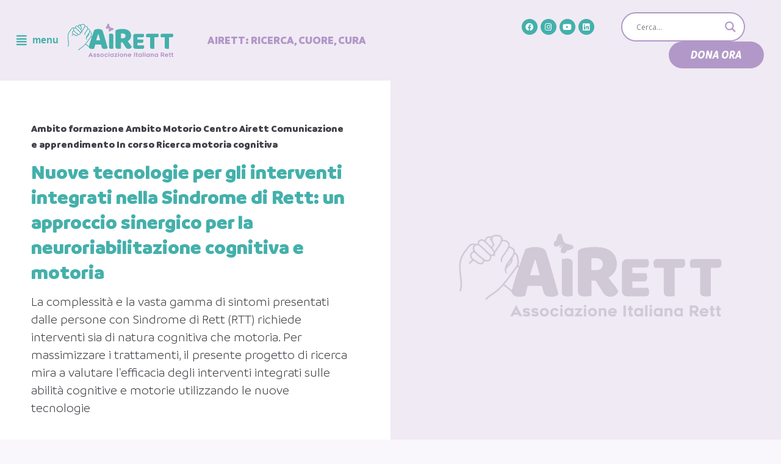

--- FILE ---
content_type: text/html; charset=UTF-8
request_url: https://www.airett.it/nuove-tecnologie-per-gli-interventi-integrati-nella-sindrome-di-rett-un-approccio-sinergico-per-la-neuroriabilitazione-cognitiva-e-motoria/
body_size: 27569
content:
<!DOCTYPE html>
<html lang="it-IT">

<head>
	<meta charset="UTF-8">
	<meta name="viewport" content="width=device-width, initial-scale=1, minimum-scale=1">
	<link rel="profile" href="https://gmpg.org/xfn/11">
						<script type="text/javascript"
						id="Cookiebot"
						src="https://consent.cookiebot.com/uc.js"
						data-cbid="b594d398-2a0a-40ea-8091-070ac3f39741"
																																					async										></script>
				<title>Nuove tecnologie per gli interventi integrati nella Sindrome di Rett: un approccio sinergico per la neuroriabilitazione cognitiva e motoria</title>
<link rel='dns-prefetch' href='//s.w.org' />
<link rel="alternate" type="application/rss+xml" title=" &raquo; Feed" href="https://www.airett.it/feed/" />
<link rel="alternate" type="application/rss+xml" title=" &raquo; Feed dei commenti" href="https://www.airett.it/comments/feed/" />
		<script type="text/javascript">
			window._wpemojiSettings = {"baseUrl":"https:\/\/s.w.org\/images\/core\/emoji\/13.0.0\/72x72\/","ext":".png","svgUrl":"https:\/\/s.w.org\/images\/core\/emoji\/13.0.0\/svg\/","svgExt":".svg","source":{"concatemoji":"https:\/\/www.airett.it\/wp-includes\/js\/wp-emoji-release.min.js?ver=5.5.1"}};
			!function(e,a,t){var r,n,o,i,p=a.createElement("canvas"),s=p.getContext&&p.getContext("2d");function c(e,t){var a=String.fromCharCode;s.clearRect(0,0,p.width,p.height),s.fillText(a.apply(this,e),0,0);var r=p.toDataURL();return s.clearRect(0,0,p.width,p.height),s.fillText(a.apply(this,t),0,0),r===p.toDataURL()}function l(e){if(!s||!s.fillText)return!1;switch(s.textBaseline="top",s.font="600 32px Arial",e){case"flag":return!c([127987,65039,8205,9895,65039],[127987,65039,8203,9895,65039])&&(!c([55356,56826,55356,56819],[55356,56826,8203,55356,56819])&&!c([55356,57332,56128,56423,56128,56418,56128,56421,56128,56430,56128,56423,56128,56447],[55356,57332,8203,56128,56423,8203,56128,56418,8203,56128,56421,8203,56128,56430,8203,56128,56423,8203,56128,56447]));case"emoji":return!c([55357,56424,8205,55356,57212],[55357,56424,8203,55356,57212])}return!1}function d(e){var t=a.createElement("script");t.src=e,t.defer=t.type="text/javascript",a.getElementsByTagName("head")[0].appendChild(t)}for(i=Array("flag","emoji"),t.supports={everything:!0,everythingExceptFlag:!0},o=0;o<i.length;o++)t.supports[i[o]]=l(i[o]),t.supports.everything=t.supports.everything&&t.supports[i[o]],"flag"!==i[o]&&(t.supports.everythingExceptFlag=t.supports.everythingExceptFlag&&t.supports[i[o]]);t.supports.everythingExceptFlag=t.supports.everythingExceptFlag&&!t.supports.flag,t.DOMReady=!1,t.readyCallback=function(){t.DOMReady=!0},t.supports.everything||(n=function(){t.readyCallback()},a.addEventListener?(a.addEventListener("DOMContentLoaded",n,!1),e.addEventListener("load",n,!1)):(e.attachEvent("onload",n),a.attachEvent("onreadystatechange",function(){"complete"===a.readyState&&t.readyCallback()})),(r=t.source||{}).concatemoji?d(r.concatemoji):r.wpemoji&&r.twemoji&&(d(r.twemoji),d(r.wpemoji)))}(window,document,window._wpemojiSettings);
		</script>
		<style type="text/css">
img.wp-smiley,
img.emoji {
	display: inline !important;
	border: none !important;
	box-shadow: none !important;
	height: 1em !important;
	width: 1em !important;
	margin: 0 .07em !important;
	vertical-align: -0.1em !important;
	background: none !important;
	padding: 0 !important;
}
</style>
	<link rel='stylesheet' id='wp-block-library-css'  href='https://www.airett.it/wp-includes/css/dist/block-library/style.min.css?ver=5.5.1' type='text/css' media='all' />
<link rel='stylesheet' id='asrafp-styles-css'  href='https://www.airett.it/wp-content/plugins/ajax-filter-posts/assets/css/post-grid-styles.min.css?ver=2.0.2' type='text/css' media='all' />
<link rel='stylesheet' id='rt-tpg-css'  href='https://www.airett.it/wp-content/plugins/the-post-grid/assets/css/thepostgrid.css?ver=2.3.5' type='text/css' media='all' />
<link rel='stylesheet' id='scroll-top-css-css'  href='https://www.airett.it/wp-content/plugins/scroll-top/assets/css/scroll-top.css' type='text/css' media='all' />
<link rel='stylesheet' id='hfe-style-css'  href='https://www.airett.it/wp-content/plugins/header-footer-elementor%204/assets/css/header-footer-elementor.css?ver=1.5.4' type='text/css' media='all' />
<link rel='stylesheet' id='jet-blocks-css'  href='https://www.airett.it/wp-content/plugins/jet-blocks/assets/css/jet-blocks.css?ver=1.2.1' type='text/css' media='all' />
<link rel='stylesheet' id='jet-elements-css'  href='https://www.airett.it/wp-content/plugins/jet-elements/assets/css/jet-elements.css?ver=2.2.7' type='text/css' media='all' />
<link rel='stylesheet' id='jet-elements-skin-css'  href='https://www.airett.it/wp-content/plugins/jet-elements/assets/css/jet-elements-skin.css?ver=2.2.7' type='text/css' media='all' />
<link rel='stylesheet' id='elementor-icons-css'  href='https://www.airett.it/wp-content/plugins/elementor%209/assets/lib/eicons/css/elementor-icons.min.css?ver=5.9.1' type='text/css' media='all' />
<link rel='stylesheet' id='elementor-animations-css'  href='https://www.airett.it/wp-content/plugins/elementor%209/assets/lib/animations/animations.min.css?ver=3.0.15' type='text/css' media='all' />
<link rel='stylesheet' id='elementor-frontend-legacy-css'  href='https://www.airett.it/wp-content/plugins/elementor%209/assets/css/frontend-legacy.min.css?ver=3.0.15' type='text/css' media='all' />
<link rel='stylesheet' id='elementor-frontend-css'  href='https://www.airett.it/wp-content/plugins/elementor%209/assets/css/frontend.min.css?ver=3.0.15' type='text/css' media='all' />
<link rel='stylesheet' id='elementor-post-5-css'  href='https://www.airett.it/wp-content/uploads/elementor/css/post-5.css?ver=1652865180' type='text/css' media='all' />
<link rel='stylesheet' id='elementor-pro-css'  href='https://www.airett.it/wp-content/plugins/elementor-pro/assets/css/frontend.min.css?ver=3.0.5' type='text/css' media='all' />
<link rel='stylesheet' id='jet-tricks-frontend-css'  href='https://www.airett.it/wp-content/plugins/jet-tricks/assets/css/jet-tricks-frontend.css?ver=1.2.6' type='text/css' media='all' />
<link rel='stylesheet' id='elementor-post-7804-css'  href='https://www.airett.it/wp-content/uploads/elementor/css/post-7804.css?ver=1648039727' type='text/css' media='all' />
<link rel='stylesheet' id='hfe-widgets-style-css'  href='https://www.airett.it/wp-content/plugins/header-footer-elementor%204/inc/widgets-css/frontend.css?ver=1.5.4' type='text/css' media='all' />
<link rel='stylesheet' id='neve-style-css'  href='https://www.airett.it/wp-content/themes/airett/style.min.css?ver=2.8.2' type='text/css' media='all' />
<style id='neve-style-inline-css' type='text/css'>
.header-menu-sidebar-inner li.menu-item-nav-search { display: none; }
 .container{ max-width: 748px; } .has-neve-link-hover-color-color{ color: #0366d6!important; } .has-neve-link-color-color{ color: #0366d6!important; } .has-neve-text-color-color{ color: #404248!important; } .has-neve-button-color-color{ color: #0366d6!important; } .has-neve-link-color-background-color{ background-color: #0366d6!important; } .has-neve-link-hover-color-background-color{ background-color: #0366d6!important; } .has-neve-button-color-background-color{ background-color: #0366d6!important; } .has-neve-text-color-background-color{ background-color: #404248!important; } .single-post-container .alignfull > [class*="__inner-container"], .single-post-container .alignwide > [class*="__inner-container"]{ max-width:718px } .button.button-primary, button, input[type=button], .btn, input[type="submit"], /* Buttons in navigation */ ul[id^="nv-primary-navigation"] li.button.button-primary > a, .menu li.button.button-primary > a, .wp-block-button.is-style-primary .wp-block-button__link{ background-color: #0366d6;color: #ffffff;border-radius:3px;border:none;border-width:1px 1px 1px 1px; } .button.button-primary:hover, .nv-tags-list a:hover, ul[id^="nv-primary-navigation"] li.button.button-primary > a:hover, .menu li.button.button-primary > a:hover, .wp-block-button.is-style-primary .wp-block-button__link:hover { background-color: #0366d6;color: #ffffff; } .button.button-secondary, #comments input[type="submit"], #comments input[type=submit], .cart-off-canvas .button.nv-close-cart-sidebar, .wp-block-button.is-style-secondary .wp-block-button__link{ color: #676767;border-radius:3px;border:1px solid;border-width:1px 1px 1px 1px; } .button.button-secondary:hover, #comments input[type="submit"]:hover, .cart-off-canvas .button.nv-close-cart-sidebar:hover, .wp-block-button.is-style-secondary .wp-block-button__link:hover{ color: #676767; } .nv-tags-list a:hover{ background-color: #0366d6; } .nv-tags-list a{ color: #0366d6;border-color: #0366d6; } .header-main-inner,.header-main-inner a:not(.button),.header-main-inner .navbar-toggle{ color: #404248; } .header-main-inner .nv-icon svg,.header-main-inner .nv-contact-list svg{ fill: #404248; } .header-main-inner .icon-bar{ background-color: #404248; } .hfg_header .header-main-inner .nav-ul .sub-menu{ background-color: #ffffff; } .hfg_header .header-main-inner{ background-color: #ffffff; } .header-menu-sidebar .header-menu-sidebar-bg,.header-menu-sidebar .header-menu-sidebar-bg a:not(.button),.header-menu-sidebar .header-menu-sidebar-bg .navbar-toggle{ color: #404248; } .header-menu-sidebar .header-menu-sidebar-bg .nv-icon svg,.header-menu-sidebar .header-menu-sidebar-bg .nv-contact-list svg{ fill: #404248; } .header-menu-sidebar .header-menu-sidebar-bg .icon-bar{ background-color: #404248; } .hfg_header .header-menu-sidebar .header-menu-sidebar-bg{ background-size:cover;background-attachment: fixed;background-color:transparent; } .builder-item--logo .site-logo img{ max-width: 113px; } .builder-item--logo .site-logo{ padding:10px 0px 10px 0px; } .builder-item--logo{ margin:0px 0px 0px 0px; } .builder-item--nav-icon .navbar-toggle, .header-menu-sidebar .close-sidebar-panel .navbar-toggle{ border-radius:0px 0px 0px 0px;border:none;border-width:0px 0px 0px 0px; } .builder-item--nav-icon .navbar-toggle{ padding:10px 15px 10px 15px; } .builder-item--nav-icon{ margin:0px 0px 0px 0px; } .builder-item--primary-menu .nav-menu-primary > .nav-ul li:not(.woocommerce-mini-cart-item) > a,.builder-item--primary-menu .nav-menu-primary > .nav-ul .has-caret > a,.builder-item--primary-menu .nav-menu-primary > .nav-ul .neve-mm-heading span,.builder-item--primary-menu .nav-menu-primary > .nav-ul .has-caret{ color: #404248; } .builder-item--primary-menu .nav-menu-primary > .nav-ul li:not(.woocommerce-mini-cart-item) > a:after,.builder-item--primary-menu .nav-menu-primary > .nav-ul li > .has-caret > a:after{ background-color: #0366d6; } .builder-item--primary-menu .nav-menu-primary > .nav-ul li:not(.woocommerce-mini-cart-item):hover > a,.builder-item--primary-menu .nav-menu-primary > .nav-ul li:hover > .has-caret > a,.builder-item--primary-menu .nav-menu-primary > .nav-ul li:hover > .has-caret{ color: #0366d6; } .builder-item--primary-menu .nav-menu-primary > .nav-ul li:hover > .has-caret svg{ fill: #0366d6; } .builder-item--primary-menu .nav-menu-primary > .nav-ul li.current-menu-item > a,.builder-item--primary-menu .nav-menu-primary > .nav-ul li.current_page_item > a,.builder-item--primary-menu .nav-menu-primary > .nav-ul li.current_page_item > .has-caret > a{ color: #0366d6; } .builder-item--primary-menu .nav-menu-primary > .nav-ul li.current-menu-item > .has-caret svg{ fill: #0366d6; } .builder-item--primary-menu .nav-ul > li:not(:last-of-type){ margin-right:20px; } .builder-item--primary-menu .style-full-height .nav-ul li:not(.menu-item-nav-search):not(.menu-item-nav-cart):hover > a:after{ width: calc(100% + 20px); } .builder-item--primary-menu .nav-ul li a, .builder-item--primary-menu .neve-mm-heading span{ min-height: 25px; } .builder-item--primary-menu{ font-size: 1em; line-height: 1.6em; letter-spacing: 0px; font-weight: 500; text-transform: none; padding:0px 0px 0px 0px;margin:0px 0px 0px 0px; } .builder-item--primary-menu svg{ width: 1em;height: 1em; } .builder-item > .item--inner.builder-item--button_base > .component-wrap > a.button.button-primary{ padding:8px 3px 8px 7px; } .builder-item--button_base{ margin:0px 0px 0px 0px; } .builder-item--custom_html .nv-html-content{ font-size: 1em; line-height: 1.6em; letter-spacing: 0px; font-weight: 500; text-transform: none; } .builder-item--custom_html .nv-html-content svg{ width: 1em;height: 1em; } .builder-item--custom_html{ padding:0px 0px 0px 0px;margin:0px 0px 0px 0px; } .footer-top-inner{ background-color: #ffffff; } .footer-top-inner,.footer-top-inner a:not(.button),.footer-top-inner .navbar-toggle{ color: #404248; } .footer-top-inner .nv-icon svg,.footer-top-inner .nv-contact-list svg{ fill: #404248; } .footer-top-inner .icon-bar{ background-color: #404248; } .footer-top-inner .nav-ul .sub-menu{ background-color: #ffffff; } .footer-bottom-inner{ background-color: #ffffff; } .footer-bottom-inner,.footer-bottom-inner a:not(.button),.footer-bottom-inner .navbar-toggle{ color: #ffffff; } .footer-bottom-inner .nv-icon svg,.footer-bottom-inner .nv-contact-list svg{ fill: #ffffff; } .footer-bottom-inner .icon-bar{ background-color: #ffffff; } .footer-bottom-inner .nav-ul .sub-menu{ background-color: #ffffff; } .builder-item--footer-one-widgets{ padding:10% 18% 0% 18%;margin:0px 0px 0px 0px; } .builder-item--footer-two-widgets{ padding:0px 0px 0px 0px;margin:0px 0px 0px 0px; } .builder-item--footer-three-widgets{ padding:0px 0px 0px 0px;margin:0px 0px 0px 0px; } .builder-item--footer-four-widgets{ padding:0px 0px 0px 0px;margin:0px 0px 0px 0px; } .nav-menu-footer #footer-menu > li > a{ color: #404248; } #footer-menu > li > a:after{ background-color: #0366d6; } .nav-menu-footer:not(.style-full-height) #footer-menu > li:hover > a{ color: #0366d6; } .builder-item--footer-menu .nav-ul > li:not(:last-of-type){ margin-right:20px; } .builder-item--footer-menu .style-full-height .nav-ul#footer-menu > li:hover > a:after{ width: calc(100% + 20px); } .builder-item--footer-menu .nav-ul a{ min-height: 25px; } .builder-item--footer-menu li > a{ font-size: 1em; line-height: 1.6em; letter-spacing: 0px; font-weight: 500; text-transform: none; } .builder-item--footer-menu li > a svg{ width: 1em;height: 1em; } .builder-item--footer-menu{ padding:0px 0px 0px 0px;margin:0px 0px 0px 0px; } @media(min-width: 576px){ .container{ max-width: 992px; } .single-post-container .alignfull > [class*="__inner-container"], .single-post-container .alignwide > [class*="__inner-container"]{ max-width:962px } .builder-item--logo .site-logo img{ max-width: 120px; } .builder-item--logo .site-logo{ padding:10px 0px 10px 0px; } .builder-item--logo{ margin:0px 0px 0px 0px; } .builder-item--nav-icon .navbar-toggle{ padding:10px 15px 10px 15px; } .builder-item--nav-icon{ margin:0px 0px 0px 0px; } .builder-item--primary-menu .nav-ul > li:not(:last-of-type){ margin-right:20px; } .builder-item--primary-menu .style-full-height .nav-ul li:not(.menu-item-nav-search):not(.menu-item-nav-cart):hover > a:after{ width: calc(100% + 20px); } .builder-item--primary-menu .nav-ul li a, .builder-item--primary-menu .neve-mm-heading span{ min-height: 25px; } .builder-item--primary-menu{ font-size: 1em; line-height: 1.6em; letter-spacing: 0px; padding:0px 0px 0px 0px;margin:0px 0px 0px 0px; } .builder-item--primary-menu svg{ width: 1em;height: 1em; } .builder-item > .item--inner.builder-item--button_base > .component-wrap > a.button.button-primary{ padding:8px 12px 8px 12px; } .builder-item--button_base{ margin:0px 0px 0px 0px; } .builder-item--custom_html .nv-html-content{ font-size: 1em; line-height: 1.6em; letter-spacing: 0px; } .builder-item--custom_html .nv-html-content svg{ width: 1em;height: 1em; } .builder-item--custom_html{ padding:0px 0px 0px 0px;margin:0px 0px 0px 0px; } .builder-item--footer-one-widgets{ padding:10% 33% 0% 33%;margin:0px 0px 0px 0px; } .builder-item--footer-two-widgets{ padding:0px 0px 0px 0px;margin:0px 0px 0px 0px; } .builder-item--footer-three-widgets{ padding:0px 0px 0px 0px;margin:0px 0px 0px 0px; } .builder-item--footer-four-widgets{ padding:0px 0px 0px 0px;margin:0px 0px 0px 0px; } .builder-item--footer-menu .nav-ul > li:not(:last-of-type){ margin-right:20px; } .builder-item--footer-menu .style-full-height .nav-ul#footer-menu > li:hover > a:after{ width: calc(100% + 20px); } .builder-item--footer-menu .nav-ul a{ min-height: 25px; } .builder-item--footer-menu li > a{ font-size: 1em; line-height: 1.6em; letter-spacing: 0px; } .builder-item--footer-menu li > a svg{ width: 1em;height: 1em; } .builder-item--footer-menu{ padding:0px 0px 0px 0px;margin:0px 0px 0px 0px; } }@media(min-width: 960px){ .container{ max-width: 1170px; } body:not(.single):not(.archive):not(.blog):not(.search) .neve-main > .container .col{ max-width: 100%; } body:not(.single):not(.archive):not(.blog):not(.search) .nv-sidebar-wrap{ max-width: 0%; } .neve-main > .archive-container .nv-index-posts.col{ max-width: 100%; } .neve-main > .archive-container .nv-sidebar-wrap{ max-width: 0%; } .neve-main > .single-post-container .nv-single-post-wrap.col{ max-width: 70%; } .single-post-container .alignfull > [class*="__inner-container"], .single-post-container .alignwide > [class*="__inner-container"]{ max-width:789px } .container-fluid.single-post-container .alignfull > [class*="__inner-container"], .container-fluid.single-post-container .alignwide > [class*="__inner-container"]{ max-width:calc(70% + 15px) } .neve-main > .single-post-container .nv-sidebar-wrap{ max-width: 30%; } .builder-item--logo .site-logo img{ max-width: 197px; } .builder-item--logo .site-logo{ padding:10px 0px 10px 0px; } .builder-item--logo{ margin:0% 0% 0% -17%; } .builder-item--nav-icon .navbar-toggle{ padding:10px 0px 10px 15px; } .builder-item--nav-icon{ margin:0px 0px 0px 0px; } .builder-item--primary-menu .nav-ul > li:not(:last-of-type){ margin-right:20px; } .builder-item--primary-menu .style-full-height .nav-ul li:not(.menu-item-nav-search):not(.menu-item-nav-cart) > a:after{ left:-10px;right:-10px } .builder-item--primary-menu .style-full-height .nav-ul li:not(.menu-item-nav-search):not(.menu-item-nav-cart):hover > a:after{ width: calc(100% + 20px); } .builder-item--primary-menu .nav-ul li a, .builder-item--primary-menu .neve-mm-heading span{ min-height: 25px; } .builder-item--primary-menu{ font-size: 1em; line-height: 1.6em; letter-spacing: 0px; padding:0px 0px 0px 0px;margin:0px 0px 0px 0px; } .builder-item--primary-menu svg{ width: 1em;height: 1em; } .builder-item > .item--inner.builder-item--button_base > .component-wrap > a.button.button-primary{ padding:8px 12px 8px 12px; } .builder-item--button_base{ margin:0px 0px 0px 0px; } .builder-item--custom_html .nv-html-content{ font-size: 1em; line-height: 1.6em; letter-spacing: 0px; } .builder-item--custom_html .nv-html-content svg{ width: 1em;height: 1em; } .builder-item--custom_html{ padding:0px 0px 0px 0px;margin:4% 0% 0% 24%; } .builder-item--footer-one-widgets{ padding:0px 0px 0px 0px;margin:0px 0px 0px 0px; } .builder-item--footer-two-widgets{ padding:0px 0px 0px 0px;margin:0px 0px 0px 0px; } .builder-item--footer-three-widgets{ padding:0px 0px 0px 0px;margin:0px 0px 0px 0px; } .builder-item--footer-four-widgets{ padding:0px 0px 0px 0px;margin:0px 0px 0px 0px; } .builder-item--footer-menu .nav-ul > li:not(:last-of-type){ margin-right:20px; } .builder-item--footer-menu .style-full-height .nav-ul#footer-menu > li > a:after{ left:-10px;right:-10px } .builder-item--footer-menu .style-full-height .nav-ul#footer-menu > li:hover > a:after{ width: calc(100% + 20px); } .builder-item--footer-menu .nav-ul a{ min-height: 25px; } .builder-item--footer-menu li > a{ font-size: 1em; line-height: 1.6em; letter-spacing: 0px; } .builder-item--footer-menu li > a svg{ width: 1em;height: 1em; } .builder-item--footer-menu{ padding:0px 0px 0px 0px;margin:0px 0px 0px 0px; } }
 #content.neve-main .container .alignfull > [class*="__inner-container"],#content.neve-main .alignwide > [class*="__inner-container"]{ max-width: 718px; } @media(min-width: 576px){ #content.neve-main .container .alignfull > [class*="__inner-container"],#content.neve-main .alignwide > [class*="__inner-container"]{ max-width: 962px; } } @media(min-width: 960px) { #content.neve-main .container .alignfull > [class*="__inner-container"],#content.neve-main .container .alignwide > [class*="__inner-container"]{ max-width: 1140px; } #content.neve-main > .container > .row > .col{ max-width: 100%; } #content.neve-main > .container > .row > .nv-sidebar-wrap, #content.neve-main > .container > .row > .nv-sidebar-wrap.shop-sidebar { max-width: 0%; } } 
</style>
<link rel='stylesheet' id='font-awesome-all-css'  href='https://www.airett.it/wp-content/plugins/jet-menu/assets/public/lib/font-awesome/css/all.min.css?ver=5.12.0' type='text/css' media='all' />
<link rel='stylesheet' id='font-awesome-v4-shims-css'  href='https://www.airett.it/wp-content/plugins/jet-menu/assets/public/lib/font-awesome/css/v4-shims.min.css?ver=5.12.0' type='text/css' media='all' />
<link rel='stylesheet' id='jet-menu-public-css'  href='https://www.airett.it/wp-content/plugins/jet-menu/assets/public/css/public.css?ver=2.0.3' type='text/css' media='all' />
<link rel='stylesheet' id='wpdreams-asl-basic-css'  href='https://www.airett.it/wp-content/plugins/ajax-search-lite%203/css/style.basic.css?ver=4.8.6' type='text/css' media='all' />
<link rel='stylesheet' id='wpdreams-ajaxsearchlite-css'  href='https://www.airett.it/wp-content/plugins/ajax-search-lite%203/css/style-curvy-blue.css?ver=4.8.6' type='text/css' media='all' />
<link rel='stylesheet' id='elementor-post-9213-css'  href='https://www.airett.it/wp-content/uploads/elementor/css/post-9213.css?ver=1614093594' type='text/css' media='all' />
<link rel='stylesheet' id='addtoany-css'  href='https://www.airett.it/wp-content/plugins/add-to-any/addtoany.min.css?ver=1.15' type='text/css' media='all' />
<link rel='stylesheet' id='neve-child-style-css'  href='https://www.airett.it/wp-content/themes/airett-child/style.css?ver=2.8.2' type='text/css' media='all' />
<link rel='stylesheet' id='abcf-rggcl-css'  href='https://www.airett.it/wp-content/plugins/responsive-grid-gallery-with-custom-links/css/rggcl.css?ver=0.2.0' type='text/css' media='all' />
<link rel='stylesheet' id='google-fonts-1-css'  href='https://fonts.googleapis.com/css?family=Roboto%3A100%2C100italic%2C200%2C200italic%2C300%2C300italic%2C400%2C400italic%2C500%2C500italic%2C600%2C600italic%2C700%2C700italic%2C800%2C800italic%2C900%2C900italic%7CRoboto+Slab%3A100%2C100italic%2C200%2C200italic%2C300%2C300italic%2C400%2C400italic%2C500%2C500italic%2C600%2C600italic%2C700%2C700italic%2C800%2C800italic%2C900%2C900italic%7CMuli%3A100%2C100italic%2C200%2C200italic%2C300%2C300italic%2C400%2C400italic%2C500%2C500italic%2C600%2C600italic%2C700%2C700italic%2C800%2C800italic%2C900%2C900italic&#038;ver=5.5.1' type='text/css' media='all' />
<link rel='stylesheet' id='elementor-icons-shared-0-css'  href='https://www.airett.it/wp-content/plugins/elementor%209/assets/lib/font-awesome/css/fontawesome.min.css?ver=5.12.0' type='text/css' media='all' />
<link rel='stylesheet' id='elementor-icons-fa-solid-css'  href='https://www.airett.it/wp-content/plugins/elementor%209/assets/lib/font-awesome/css/solid.min.css?ver=5.12.0' type='text/css' media='all' />
<link rel='stylesheet' id='elementor-icons-fa-regular-css'  href='https://www.airett.it/wp-content/plugins/elementor%209/assets/lib/font-awesome/css/regular.min.css?ver=5.12.0' type='text/css' media='all' />
<link rel='stylesheet' id='elementor-icons-fa-brands-css'  href='https://www.airett.it/wp-content/plugins/elementor%209/assets/lib/font-awesome/css/brands.min.css?ver=5.12.0' type='text/css' media='all' />
<script type='text/javascript' src='https://www.airett.it/wp-includes/js/jquery/jquery.js?ver=1.12.4-wp' id='jquery-core-js'></script>
<script type='text/javascript' src='https://www.airett.it/wp-content/plugins/add-to-any/addtoany.min.js?ver=1.1' id='addtoany-js'></script>
<script type='text/javascript' id='asr_ajax_filter_post-js-extra'>
/* <![CDATA[ */
var asr_ajax_params = {"asr_ajax_nonce":"b17c3f5758","asr_ajax_url":"https:\/\/www.airett.it\/wp-admin\/admin-ajax.php"};
/* ]]> */
</script>
<script type='text/javascript' src='https://www.airett.it/wp-content/plugins/ajax-filter-posts/assets/js/post-grid-scripts.min.js?ver=2.0.2' id='asr_ajax_filter_post-js'></script>
<script type='text/javascript' src='https://www.airett.it/wp-content/plugins/sticky-menu-or-anything-on-scroll%205/assets/js/jq-sticky-anything.min.js?ver=2.1.1' id='stickyAnythingLib-js'></script>
<!-- OG: 2.8.9 -->
<meta property="og:image" content="https://www.airett.it/wp-content/uploads/2020/12/copertina.jpg" /><meta property="og:image:secure_url" content="https://www.airett.it/wp-content/uploads/2020/12/copertina.jpg" /><meta property="og:image:width" content="1200" /><meta property="og:image:height" content="1200" /><meta property="og:image:alt" content="copertina" /><meta property="og:image:type" content="image/jpeg" /><meta property="og:description" content="I progressi della scienza e della tecnologia hanno portato allo sviluppo di approcci innovativi nel campo della riabilitazione della RTT grazie all&#039;utilizzo di computer con software di training cognitivi. I vantaggi di questi programmi riguardano un elevato coinvolgimento degli utenti e un basso costo del trattamento. Inoltre, i progressi nella ricerca basata sulla neuroplasticità suggeriscono..." /><meta property="og:type" content="article" /><meta property="og:locale" content="it_IT" /><meta property="og:title" content="Nuove tecnologie per gli interventi integrati nella Sindrome di Rett: un approccio sinergico per la neuroriabilitazione cognitiva e motoria" /><meta property="og:url" content="https://www.airett.it/nuove-tecnologie-per-gli-interventi-integrati-nella-sindrome-di-rett-un-approccio-sinergico-per-la-neuroriabilitazione-cognitiva-e-motoria/" /><meta property="og:updated_time" content="2021-01-04T01:38:10+01:00" /><meta property="article:published_time" content="2019-12-21T14:09:31+01:00" /><meta property="article:modified_time" content="2021-01-04T01:38:10+01:00" /><meta property="article:author" content="https://www.airett.it/author/npadm_airett2/" /><meta property="article:section" content="Ambito formazione" /><meta property="article:section" content="Ambito Motorio" /><meta property="article:section" content="Centro Airett" /><meta property="article:section" content="Comunicazione e apprendimento" /><meta property="article:section" content="In corso" /><meta property="article:section" content="Ricerca motoria cognitiva" /><meta property="twitter:partner" content="ogwp" /><meta property="twitter:card" content="summary_large_image" /><meta property="twitter:title" content="Nuove tecnologie per gli interventi integrati nella Sindrome di Rett: un approccio sinergico per la neuroriabilitazione cognitiva e motoria" /><meta property="twitter:description" content="I progressi della scienza e della tecnologia hanno portato allo sviluppo di approcci innovativi nel campo della riabilitazione della RTT grazie all&#039;utilizzo di computer con software di training cognitivi. I vantaggi di questi programmi riguardano un elevato coinvolgimento degli utenti e un basso..." /><meta property="twitter:url" content="https://www.airett.it/nuove-tecnologie-per-gli-interventi-integrati-nella-sindrome-di-rett-un-approccio-sinergico-per-la-neuroriabilitazione-cognitiva-e-motoria/" /><meta property="twitter:image" content="https://www.airett.it/wp-content/uploads/2020/12/copertina.jpg" /><meta property="profile:username" content="npadm_airett2" /><!-- /OG -->
<link rel="https://api.w.org/" href="https://www.airett.it/wp-json/" /><link rel="alternate" type="application/json" href="https://www.airett.it/wp-json/wp/v2/pages/9304" /><link rel="EditURI" type="application/rsd+xml" title="RSD" href="https://www.airett.it/xmlrpc.php?rsd" />
<link rel="wlwmanifest" type="application/wlwmanifest+xml" href="https://www.airett.it/wp-includes/wlwmanifest.xml" /> 
<meta name="generator" content="WordPress 5.5.1" />
<link rel="canonical" href="https://www.airett.it/nuove-tecnologie-per-gli-interventi-integrati-nella-sindrome-di-rett-un-approccio-sinergico-per-la-neuroriabilitazione-cognitiva-e-motoria/" />
<link rel='shortlink' href='https://www.airett.it/?p=9304' />
<link rel="alternate" type="application/json+oembed" href="https://www.airett.it/wp-json/oembed/1.0/embed?url=https%3A%2F%2Fwww.airett.it%2Fnuove-tecnologie-per-gli-interventi-integrati-nella-sindrome-di-rett-un-approccio-sinergico-per-la-neuroriabilitazione-cognitiva-e-motoria%2F" />
<link rel="alternate" type="text/xml+oembed" href="https://www.airett.it/wp-json/oembed/1.0/embed?url=https%3A%2F%2Fwww.airett.it%2Fnuove-tecnologie-per-gli-interventi-integrati-nella-sindrome-di-rett-un-approccio-sinergico-per-la-neuroriabilitazione-cognitiva-e-motoria%2F&#038;format=xml" />

<script data-cfasync="false">
window.a2a_config=window.a2a_config||{};a2a_config.callbacks=[];a2a_config.overlays=[];a2a_config.templates={};a2a_localize = {
	Share: "Share",
	Save: "Salva",
	Subscribe: "Abbonati",
	Email: "Email",
	Bookmark: "Segnalibro",
	ShowAll: "espandi",
	ShowLess: "comprimi",
	FindServices: "Trova servizi",
	FindAnyServiceToAddTo: "Trova subito un servizio da aggiungere",
	PoweredBy: "Powered by",
	ShareViaEmail: "Condividi via email",
	SubscribeViaEmail: "Iscriviti via email",
	BookmarkInYourBrowser: "Aggiungi ai segnalibri",
	BookmarkInstructions: "Premi Ctrl+D o \u2318+D per mettere questa pagina nei preferiti",
	AddToYourFavorites: "Aggiungi ai favoriti",
	SendFromWebOrProgram: "Invia da qualsiasi indirizzo email o programma di posta elettronica",
	EmailProgram: "Programma di posta elettronica",
	More: "Di più&#8230;",
	ThanksForSharing: "Thanks for sharing!",
	ThanksForFollowing: "Thanks for following!"
};

a2a_config.icon_color = "transparent,#dbcfe6";
(function(d,s,a,b){a=d.createElement(s);b=d.getElementsByTagName(s)[0];a.async=1;a.src="https://static.addtoany.com/menu/page.js";b.parentNode.insertBefore(a,b);})(document,"script");
</script>
<!-- Scroll Top -->
<style id="scrolltop-custom-style">
		#scrollUp {border-radius:50%;-webkit-border-radius:50%;-moz-border-radius:50%;font-size:25px;opacity:0.7;filter:alpha(opacity=70);bottom:20px;right:20px;color:#ffffff;background:#b298c8;}
		#scrollUp:hover{opacity:1;filter:alpha(opacity=100);}
		
		</style>
<!-- End Scroll Top - https://wordpress.org/plugins/scroll-top/ -->
                <link href='//fonts.googleapis.com/css?family=Open+Sans' rel='stylesheet' type='text/css'>
                                <style type="text/css">
                    <!--
                    
            @font-face {
                font-family: 'aslsicons2';
                src: url('https://www.airett.it/wp-content/plugins/ajax-search-lite/css/fonts/icons2.eot');
                src: url('https://www.airett.it/wp-content/plugins/ajax-search-lite/css/fonts/icons2.eot?#iefix') format('embedded-opentype'),
                     url('https://www.airett.it/wp-content/plugins/ajax-search-lite/css/fonts/icons2.woff2') format('woff2'),
                     url('https://www.airett.it/wp-content/plugins/ajax-search-lite/css/fonts/icons2.woff') format('woff'),
                     url('https://www.airett.it/wp-content/plugins/ajax-search-lite/css/fonts/icons2.ttf') format('truetype'),
                     url('https://www.airett.it/wp-content/plugins/ajax-search-lite/css/fonts/icons2.svg#icons') format('svg');
                font-weight: normal;
                font-style: normal;
            }
            div[id*='ajaxsearchlitesettings'].searchsettings .asl_option_inner label {
                font-size: 0px !important;
                color: rgba(0, 0, 0, 0);
            }
            div[id*='ajaxsearchlitesettings'].searchsettings .asl_option_inner label:after {
                font-size: 11px !important;
                position: absolute;
                top: 0;
                left: 0;
                z-index: 1;
            }
            div[id*='ajaxsearchlite'].wpdreams_asl_container {
                width: 100%;
                margin: 0px 0px 0px 0px;
            }
            div[id*='ajaxsearchliteres'].wpdreams_asl_results div.resdrg span.highlighted {
                font-weight: bold;
                color: rgba(217, 49, 43, 1);
                background-color: rgba(238, 238, 238, 1);
            }
            div[id*='ajaxsearchliteres'].wpdreams_asl_results .results div.asl_image {
                width: 70px;
                height: 70px;
            }
            div.asl_r .results {
                max-height: none;
            }
            
                .asl_m, .asl_m .probox {
                    background-color: rgba(255, 255, 255, 1) !important;
                    background-image: none !important;
                    -webkit-background-image: none !important;
                    -ms-background-image: none !important;
                }
                
                .asl_m .probox svg {
                    fill: rgba(178, 152, 200, 1) !important;
                }
                .asl_m .probox .innericon {
                    background-color: rgb(255, 255, 255) !important;
                    background-image: none !important;
                    -webkit-background-image: none !important;
                    -ms-background-image: none !important;
                }
                
                div.asl_m.asl_w {
                    border:2px solid rgba(178, 152, 200, 1) !important;border-radius:40px 40px 40px 40px !important;
                    box-shadow: none !important;
                }
                div.asl_m.asl_w .probox {border: none !important;}
                
                div.asl_r.asl_w.vertical .results .item::after {
                    display: block;
                    position: absolute;
                    bottom: 0;
                    content: '';
                    height: 1px;
                    width: 100%;
                    background: #D8D8D8;
                }
                div.asl_r.asl_w.vertical .results .item.asl_last_item::after {
                    display: none;
                }
                                    -->
                </style>
                            <script type="text/javascript">
                if ( typeof _ASL !== "undefined" && _ASL !== null && typeof _ASL.initialize !== "undefined" )
                    _ASL.initialize();
            </script>
            <link rel="icon" href="https://www.airett.it/wp-content/uploads/2021/01/cropped-favicon-32x32.png" sizes="32x32" />
<link rel="icon" href="https://www.airett.it/wp-content/uploads/2021/01/cropped-favicon-192x192.png" sizes="192x192" />
<link rel="apple-touch-icon" href="https://www.airett.it/wp-content/uploads/2021/01/cropped-favicon-180x180.png" />
<meta name="msapplication-TileImage" content="https://www.airett.it/wp-content/uploads/2021/01/cropped-favicon-270x270.png" />
		<style type="text/css" id="wp-custom-css">
			.wp-image-11689 {
	width: 60%;
max-width: 200px !important;
}
#CybotCookiebotDialogBodyLevelButtonLevelOptinAllowAll{
	background-color :#44b0ab !important;
		border-color: #44b0ab !important
}
.CybotCookiebotDialogBodyButton{
	border-color: #44b0ab !important
}
#CybotCookiebotDialogHeaderLogosWrapper,#CybotCookiebotDialogHeader{
	
	display:none !important
}
#pum_popup_title_11923{
	
	color: #44b0ab!important;
	font-family: 'Branding SF Black'!important;
}

@media screen and (min-width: 991px) and (max-width:1024px){
.hfg_footer .hfg-item-first {
  display: block !important;
}
}

.time p{
	font-size: 1.1em;
	letter-spacing: -0.5px;

}

.attachment-neve-blog#post-15021, #post-15021.attachment-neve-blog,#post-15021 .attachment-neve-blog  {
	display:none !important;
}

		</style>
			
	

</head>

<body data-rsssl=1  class="page-template page-template-page-templates page-template-airett-progetto page-template-page-templatesairett-progetto-php page page-id-9304 wp-custom-logo ehf-header ehf-template-airett ehf-stylesheet-airett-child nv-sidebar-full-width menu_sidebar_full_canvas jet-desktop-menu-active elementor-default elementor-kit-5 elementor-page elementor-page-9304" id="neve_body"  >
<div class="wrapper">
		<header class="header" role="banner">
		<a class="neve-skip-link show-on-focus" href="#content" tabindex="0">
			Skip to content		</a>
				<header id="masthead" itemscope="itemscope" itemtype="https://schema.org/WPHeader">
			<p class="main-title bhf-hidden" itemprop="headline"><a href="https://www.airett.it" title="" rel="home"></a></p>
					<div data-elementor-type="wp-post" data-elementor-id="7804" class="elementor elementor-7804" data-elementor-settings="[]">
						<div class="elementor-inner">
							<div class="elementor-section-wrap">
							<section class="elementor-section elementor-top-section elementor-element elementor-element-3924da7 elementor-section-full_width elementor-section-content-middle elementor-section-stretched headerEl elementor-section-height-default elementor-section-height-default" data-id="3924da7" data-element_type="section" data-settings="{&quot;stretch_section&quot;:&quot;section-stretched&quot;,&quot;background_background&quot;:&quot;classic&quot;}">
						<div class="elementor-container elementor-column-gap-default">
							<div class="elementor-row">
					<div class="elementor-column elementor-col-33 elementor-top-column elementor-element elementor-element-8034565" data-id="8034565" data-element_type="column">
			<div class="elementor-column-wrap elementor-element-populated">
							<div class="elementor-widget-wrap">
						<div class="elementor-element elementor-element-aada80c elementor-widget__width-auto hfe-menu-item-flex-start hfe-submenu-icon-arrow hfe-link-redirect-child elementor-widget elementor-widget-navigation-menu" data-id="aada80c" data-element_type="widget" data-widget_type="navigation-menu.default">
				<div class="elementor-widget-container">
						<div class="hfe-nav-menu__toggle elementor-clickable hfe-flyout-trigger" tabindex="0">
					<div class="hfe-nav-menu-icon">
						<i aria-hidden="true" tabindex="0" class="fas fa-align-justify"></i> 
					</div>
				</div>
			<div class="hfe-flyout-wrapper" >
				<div class="hfe-flyout-overlay elementor-clickable"></div>
				<div class="hfe-flyout-container">
					<div id="hfe-flyout-content-id-aada80c" class="hfe-side hfe-flyout-left hfe-flyout-open" data-layout="left" data-flyout-type="normal">
						<div class="hfe-flyout-content push">						
							<nav itemscope="itemscope" itemtype="http://schema.org/SiteNavigationElement"><ul id="menu-1-aada80c" class="hfe-nav-menu"><li id="menu-item-7935" class="menu-item menu-item-type-custom menu-item-object-custom menu-item-home parent hfe-creative-menu"><a href="https://www.airett.it/" itemprop="url" class = "hfe-menu-item"><img src="https://www.airett.it/wp-content/uploads/LOGO-AIRETT.svg"></a></li>
<li id="menu-item-7545" class="MenuTitolo menu-item menu-item-type-custom menu-item-object-custom menu-item-has-children parent hfe-has-submenu hfe-creative-menu"><div class="hfe-has-submenu-container"><a href="#" itemprop="url" class = "hfe-menu-item">L&#8217;Associazione<span class='hfe-menu-toggle sub-arrow hfe-menu-child-0'><i class='fa'></i></span></a></div>
<ul class="sub-menu">
	<li id="menu-item-7544" class="menu-item menu-item-type-post_type menu-item-object-page hfe-creative-menu"><a href="https://www.airett.it/chi-siamo/" itemprop="url" class = "hfe-sub-menu-item">Chi siamo</a></li>
	<li id="menu-item-9119" class="menu-item menu-item-type-post_type menu-item-object-page hfe-creative-menu"><a href="https://www.airett.it/storia/" itemprop="url" class = "hfe-sub-menu-item">Storia</a></li>
	<li id="menu-item-7832" class="menu-item menu-item-type-post_type menu-item-object-page hfe-creative-menu"><a href="https://www.airett.it/associazione-italiana-sindrome-di-rett/chi-siamo-cosa-facciamo/" itemprop="url" class = "hfe-sub-menu-item">Organi Sociali</a></li>
	<li id="menu-item-7541" class="menu-item menu-item-type-post_type menu-item-object-page hfe-creative-menu"><a href="https://www.airett.it/associazione-italiana-sindrome-di-rett/responsabili-regionali/" itemprop="url" class = "hfe-sub-menu-item">Coordinatori regionali</a></li>
	<li id="menu-item-7542" class="menu-item menu-item-type-post_type menu-item-object-page hfe-creative-menu"><a href="https://www.airett.it/associazione-italiana-sindrome-di-rett/documenti-associativi/" itemprop="url" class = "hfe-sub-menu-item">Documenti associativi</a></li>
	<li id="menu-item-7543" class="menu-item menu-item-type-post_type menu-item-object-page hfe-creative-menu"><a href="https://www.airett.it/associazione-italiana-sindrome-di-rett/brochure-airett-2015/" itemprop="url" class = "hfe-sub-menu-item">Brochure Airett</a></li>
</ul>
</li>
<li id="menu-item-7857" class="menu-item menu-item-type-custom menu-item-object-custom menu-item-has-children parent hfe-has-submenu hfe-creative-menu"><div class="hfe-has-submenu-container"><a href="#" itemprop="url" class = "hfe-menu-item">Sindrome di Rett<span class='hfe-menu-toggle sub-arrow hfe-menu-child-0'><i class='fa'></i></span></a></div>
<ul class="sub-menu">
	<li id="menu-item-7937" class="menu-item menu-item-type-post_type menu-item-object-page hfe-creative-menu"><a href="https://www.airett.it/sindrome-rett/" itemprop="url" class = "hfe-sub-menu-item">La sindrome</a></li>
	<li id="menu-item-7938" class="menu-item menu-item-type-post_type menu-item-object-page hfe-creative-menu"><a href="https://www.airett.it/sindrome-rett/diagnosi-della-sindrome-rett/" itemprop="url" class = "hfe-sub-menu-item">La diagnosi</a></li>
	<li id="menu-item-7943" class="menu-item menu-item-type-post_type menu-item-object-page hfe-creative-menu"><a href="https://www.airett.it/sindrome-rett/presidi-rete-centri-riferimento/" itemprop="url" class = "hfe-sub-menu-item">Centri di riferimento</a></li>
	<li id="menu-item-16401" class="menu-item menu-item-type-post_type menu-item-object-page hfe-creative-menu"><a href="https://www.airett.it/studi-terapia-genica/" itemprop="url" class = "hfe-sub-menu-item">Ricerca genica e farmacologica</a></li>
	<li id="menu-item-10743" class="menu-item menu-item-type-post_type menu-item-object-page hfe-creative-menu"><a href="https://www.airett.it/studi/" itemprop="url" class = "hfe-sub-menu-item">Studi sulla Rett</a></li>
	<li id="menu-item-16418" class="menu-item menu-item-type-post_type menu-item-object-page hfe-creative-menu"><a href="https://www.airett.it/elaborati-degli-studenti/" itemprop="url" class = "hfe-sub-menu-item">Elaborati degli studenti</a></li>
</ul>
</li>
<li id="menu-item-8092" class="menu-item menu-item-type-custom menu-item-object-custom menu-item-has-children parent hfe-has-submenu hfe-creative-menu"><div class="hfe-has-submenu-container"><a href="#" itemprop="url" class = "hfe-menu-item">Cosa facciamo<span class='hfe-menu-toggle sub-arrow hfe-menu-child-0'><i class='fa'></i></span></a></div>
<ul class="sub-menu">
	<li id="menu-item-7856" class="menu-item menu-item-type-post_type menu-item-object-page hfe-creative-menu"><a href="https://www.airett.it/centro-airett-ricerca-e-innovazione/" itemprop="url" class = "hfe-sub-menu-item">Centro AIRETT Ricerca e Innovazione</a></li>
	<li id="menu-item-9022" class="menu-item menu-item-type-post_type menu-item-object-page hfe-creative-menu"><a href="https://www.airett.it/convegni/" itemprop="url" class = "hfe-sub-menu-item">Convegni – Congressi – Meeting scientifici</a></li>
	<li id="menu-item-8005" class="menu-item menu-item-type-post_type menu-item-object-page hfe-creative-menu"><a href="https://www.airett.it/sindrome-rett/ricerca/" itemprop="url" class = "hfe-sub-menu-item">L’impegno per la Ricerca</a></li>
	<li id="menu-item-8093" class="menu-item menu-item-type-post_type menu-item-object-page hfe-creative-menu"><a href="https://www.airett.it/ambiti-di-intervento/" itemprop="url" class = "hfe-sub-menu-item">Ambiti di intervento</a></li>
	<li id="menu-item-8064" class="menu-item menu-item-type-post_type menu-item-object-page hfe-creative-menu"><a href="https://www.airett.it/progetti/" itemprop="url" class = "hfe-sub-menu-item">Progetti</a></li>
	<li id="menu-item-8486" class="menu-item menu-item-type-post_type menu-item-object-page hfe-creative-menu"><a href="https://www.airett.it/servizi/" itemprop="url" class = "hfe-sub-menu-item">Servizi</a></li>
	<li id="menu-item-10799" class="menu-item menu-item-type-post_type menu-item-object-page hfe-creative-menu"><a href="https://www.airett.it/enti-che-finanziamo/" itemprop="url" class = "hfe-sub-menu-item">Enti finanziati</a></li>
	<li id="menu-item-8485" class="menu-item menu-item-type-post_type menu-item-object-page hfe-creative-menu"><a href="https://www.airett.it/filo-diretto-con-airett/" itemprop="url" class = "hfe-sub-menu-item">Filo diretto con Airett</a></li>
</ul>
</li>
<li id="menu-item-8413" class="menu-item menu-item-type-custom menu-item-object-custom menu-item-has-children parent hfe-has-submenu hfe-creative-menu"><div class="hfe-has-submenu-container"><a href="#" itemprop="url" class = "hfe-menu-item">Come sostenerci<span class='hfe-menu-toggle sub-arrow hfe-menu-child-0'><i class='fa'></i></span></a></div>
<ul class="sub-menu">
	<li id="menu-item-8685" class="menu-item menu-item-type-post_type menu-item-object-page hfe-creative-menu"><a href="https://www.airett.it/cosa-puoi-fare-tu/" itemprop="url" class = "hfe-sub-menu-item">Cosa puoi fare tu</a></li>
	<li id="menu-item-8684" class="menu-item menu-item-type-post_type menu-item-object-page hfe-creative-menu"><a href="https://www.airett.it/come-donare/" itemprop="url" class = "hfe-sub-menu-item">Come donare</a></li>
	<li id="menu-item-13156" class="menu-item menu-item-type-custom menu-item-object-custom hfe-creative-menu"><a href="https://sostienici.airett.it/auguri/" itemprop="url" class = "hfe-sub-menu-item">I Biglietti digitali di Airett</a></li>
	<li id="menu-item-8144" class="menu-item menu-item-type-post_type menu-item-object-page hfe-creative-menu"><a href="https://www.airett.it/partecipa/diventa-socio/" itemprop="url" class = "hfe-sub-menu-item">Diventa socio</a></li>
	<li id="menu-item-8686" class="menu-item menu-item-type-custom menu-item-object-custom hfe-creative-menu"><a target="_blank"rel="noopener" href="https://www.airett.it/5x1000/" itemprop="url" class = "hfe-sub-menu-item">5&#215;1000</a></li>
	<li id="menu-item-14707" class="menu-item menu-item-type-custom menu-item-object-custom hfe-creative-menu"><a href="https://sostienici.airett.it/agenda/" itemprop="url" class = "hfe-sub-menu-item">Agenda</a></li>
	<li id="menu-item-8687" class="menu-item menu-item-type-custom menu-item-object-custom hfe-creative-menu"><a target="_blank"rel="noopener" href="https://sostienici.airett.it/regali-solidali/" itemprop="url" class = "hfe-sub-menu-item">Regali solidali</a></li>
	<li id="menu-item-8688" class="menu-item menu-item-type-custom menu-item-object-custom hfe-creative-menu"><a target="_blank"rel="noopener" href="https://sostienici.airett.it/bomboniere-solidali/" itemprop="url" class = "hfe-sub-menu-item">Bomboniere solidali</a></li>
	<li id="menu-item-8689" class="menu-item menu-item-type-custom menu-item-object-custom hfe-creative-menu"><a target="_blank"rel="noopener" href="https://sostienici.airett.it/donazioni-in-memoria/" itemprop="url" class = "hfe-sub-menu-item">Donazioni in memoria</a></li>
	<li id="menu-item-8683" class="menu-item menu-item-type-post_type menu-item-object-page hfe-creative-menu"><a href="https://www.airett.it/lasciti/" itemprop="url" class = "hfe-sub-menu-item">Lasciti</a></li>
	<li id="menu-item-8682" class="menu-item menu-item-type-post_type menu-item-object-page hfe-creative-menu"><a href="https://www.airett.it/agevolazioni-fiscali/" itemprop="url" class = "hfe-sub-menu-item">Agevolazioni fiscali</a></li>
	<li id="menu-item-10056" class="menu-item menu-item-type-post_type menu-item-object-page hfe-creative-menu"><a href="https://www.airett.it/grazie-ai-nostri-sostenitori/" itemprop="url" class = "hfe-sub-menu-item">Grazie ai Nostri sostenitori</a></li>
</ul>
</li>
<li id="menu-item-7603" class="link2 menu-item menu-item-type-post_type menu-item-object-page parent hfe-creative-menu"><a href="https://www.airett.it/la-rivista-vivirett/" itemprop="url" class = "hfe-menu-item">La rivista ViviRett</a></li>
<li id="menu-item-8033" class="link2 menu-item menu-item-type-post_type menu-item-object-page parent hfe-creative-menu"><a href="https://www.airett.it/news/" itemprop="url" class = "hfe-menu-item">News</a></li>
<li id="menu-item-9063" class="link2 menu-item menu-item-type-post_type menu-item-object-page parent hfe-creative-menu"><a href="https://www.airett.it/contattaci/" itemprop="url" class = "hfe-menu-item">Contattaci</a></li>
<li id="menu-item-9515" class="link2 menu-item menu-item-type-custom menu-item-object-custom parent hfe-creative-menu"><a href="https://areasoci.airett.it/" itemprop="url" class = "hfe-menu-item">Area riservata</a></li>
</ul></nav>
							<div class="elementor-clickable hfe-flyout-close" tabindex="0">
								<i aria-hidden="true" tabindex="0" class="far fa-window-close"></i>							</div>
						</div>
					</div>
				</div>
			</div>				
					</div>
				</div>
				<div class="elementor-element elementor-element-bee9099 elementor-widget__width-auto elementor-widget elementor-widget-heading" data-id="bee9099" data-element_type="widget" data-widget_type="heading.default">
				<div class="elementor-widget-container">
			<h6 class="elementor-heading-title elementor-size-default">menu</h6>		</div>
				</div>
						</div>
					</div>
		</div>
				<div class="elementor-column elementor-col-33 elementor-top-column elementor-element elementor-element-08a26f6 logo" data-id="08a26f6" data-element_type="column">
			<div class="elementor-column-wrap elementor-element-populated">
							<div class="elementor-widget-wrap">
						<div class="elementor-element elementor-element-9d048a0 elementor-widget__width-auto elementor-widget elementor-widget-theme-site-logo elementor-widget-image" data-id="9d048a0" data-element_type="widget" data-widget_type="theme-site-logo.default">
				<div class="elementor-widget-container">
					<div class="elementor-image">
											<a href="https://www.airett.it">
							<img src="https://www.airett.it/wp-content/uploads/LOGO-AIRETT.svg" class="attachment-full size-full" alt="" loading="lazy" />								</a>
											</div>
				</div>
				</div>
				<div class="elementor-element elementor-element-be867f6 elementor-widget__width-auto elementor-widget elementor-widget-text-editor" data-id="be867f6" data-element_type="widget" data-widget_type="text-editor.default">
				<div class="elementor-widget-container">
					<div class="elementor-text-editor elementor-clearfix"><h4 id="claim">AIRETT: RICERCA, CUORE, CURA</h4></div>
				</div>
				</div>
						</div>
					</div>
		</div>
				<div class="elementor-column elementor-col-33 elementor-top-column elementor-element elementor-element-2d69a8a" data-id="2d69a8a" data-element_type="column">
			<div class="elementor-column-wrap elementor-element-populated">
							<div class="elementor-widget-wrap">
						<div class="elementor-element elementor-element-33c85d6 elementor-shape-circle elementor-widget__width-auto elementor-hidden-phone elementor-grid-0 elementor-widget elementor-widget-social-icons" data-id="33c85d6" data-element_type="widget" data-widget_type="social-icons.default">
				<div class="elementor-widget-container">
					<div class="elementor-social-icons-wrapper elementor-grid">
							<div class="elementor-grid-item">
					<a class="elementor-icon elementor-social-icon elementor-social-icon-facebook elementor-repeater-item-a411d91" href="https://www.facebook.com/AIRETT-ASSOCIAZIONE-ITALIANA-SINDROME-DI-RETT-241009275947939/" target="_blank">
						<span class="elementor-screen-only">Facebook</span>
						<i class="fab fa-facebook"></i>					</a>
				</div>
							<div class="elementor-grid-item">
					<a class="elementor-icon elementor-social-icon elementor-social-icon-instagram elementor-repeater-item-03bc8b2" href="https://www.instagram.com/explore/tags/airett/" target="_blank">
						<span class="elementor-screen-only">Instagram</span>
						<i class="fab fa-instagram"></i>					</a>
				</div>
							<div class="elementor-grid-item">
					<a class="elementor-icon elementor-social-icon elementor-social-icon-youtube elementor-repeater-item-e5a74c8" href="https://www.youtube.com/channel/UCR77SbqnSGF_z7kzWEhP-DQ" target="_blank">
						<span class="elementor-screen-only">Youtube</span>
						<i class="fab fa-youtube"></i>					</a>
				</div>
							<div class="elementor-grid-item">
					<a class="elementor-icon elementor-social-icon elementor-social-icon-linkedin elementor-repeater-item-869eee8" href="https://www.linkedin.com/company/airett-associazione-italiana-sindrome-di-rett/?originalSubdomain=it" target="_blank">
						<span class="elementor-screen-only">Linkedin</span>
						<i class="fab fa-linkedin"></i>					</a>
				</div>
					</div>
				</div>
				</div>
				<div class="elementor-element elementor-element-9c4b128 elementor-widget__width-auto elementor-hidden-tablet elementor-hidden-phone elementor-widget elementor-widget-text-editor" data-id="9c4b128" data-element_type="widget" data-widget_type="text-editor.default">
				<div class="elementor-widget-container">
					<div class="elementor-text-editor elementor-clearfix"><div id='ajaxsearchlite1' class="wpdreams_asl_container asl_w asl_m asl_m_1">
<div class="probox">

    
    <div class='promagnifier'>
                <div class='innericon'>
            <svg version="1.1" xmlns="http://www.w3.org/2000/svg" xmlns:xlink="http://www.w3.org/1999/xlink" x="0px" y="0px" width="512px" height="512px" viewBox="0 0 512 512" enable-background="new 0 0 512 512" xml:space="preserve">
                <path id="magnifier-2-icon" d="M460.355,421.59L353.844,315.078c20.041-27.553,31.885-61.437,31.885-98.037
                    C385.729,124.934,310.793,50,218.686,50C126.58,50,51.645,124.934,51.645,217.041c0,92.106,74.936,167.041,167.041,167.041
                    c34.912,0,67.352-10.773,94.184-29.158L419.945,462L460.355,421.59z M100.631,217.041c0-65.096,52.959-118.056,118.055-118.056
                    c65.098,0,118.057,52.959,118.057,118.056c0,65.096-52.959,118.056-118.057,118.056C153.59,335.097,100.631,282.137,100.631,217.041
                    z"/>
            </svg>
        </div>
    </div>

    
    
    <div class='prosettings' style='display:none;' data-opened=0>
                <div class='innericon'>
            <svg version="1.1" xmlns="http://www.w3.org/2000/svg" xmlns:xlink="http://www.w3.org/1999/xlink" x="0px" y="0px" width="512px" height="512px" viewBox="0 0 512 512" enable-background="new 0 0 512 512" xml:space="preserve">
                <polygon id="arrow-25-icon" transform = "rotate(90 256 256)" points="142.332,104.886 197.48,50 402.5,256 197.48,462 142.332,407.113 292.727,256 "/>
            </svg>
        </div>
    </div>

    
    
    <div class='proinput'>
        <form autocomplete="off" aria-label='Ajax search form'>
            <input aria-label='Search input' type='search' class='orig' name='phrase' placeholder='Cerca...' value='' autocomplete="off"/>
            <input aria-label='Autocomplete input, do not use this' type='text' class='autocomplete' name='phrase' value='' autocomplete="off"/>
            <span class='loading'></span>
            <input type='submit' value="Start search" style='width:0; height: 0; visibility: hidden;'>
        </form>
    </div>

    
    
    <div class='proloading'>

        <div class="asl_loader"><div class="asl_loader-inner asl_simple-circle"></div></div>

            </div>

            <div class='proclose'>
            <svg version="1.1" xmlns="http://www.w3.org/2000/svg" xmlns:xlink="http://www.w3.org/1999/xlink" x="0px"
                 y="0px"
                 width="512px" height="512px" viewBox="0 0 512 512" enable-background="new 0 0 512 512"
                 xml:space="preserve">
            <polygon id="x-mark-icon"
                     points="438.393,374.595 319.757,255.977 438.378,137.348 374.595,73.607 255.995,192.225 137.375,73.622 73.607,137.352 192.246,255.983 73.622,374.625 137.352,438.393 256.002,319.734 374.652,438.378 "/>
        </svg>
        </div>
    
    
</div>
</div>


<div id='ajaxsearchlitesettings1' class="searchsettings wpdreams_asl_settings asl_w asl_s asl_s_1">
    <form name='options' autocomplete='off'>

        
                <fieldset class="asl_sett_scroll">
            <legend style="display: none;">Generic selectors</legend>
            <div class="asl_option_inner hiddend">
                <input type='hidden' name='qtranslate_lang' id='qtranslate_lang1'
                       value='0'/>
            </div>

	        
            
            <div class="asl_option">
                <div class="asl_option_inner">
                    <input type="checkbox" value="checked" id="set_exactonly1"
                           title="Exact matches only"
                           name="set_exactonly" />
                    <label for="set_exactonly1">Exact matches only</label>
                </div>
                <div class="asl_option_label">
                    Exact matches only                </div>
            </div>
            <div class="asl_option">
                <div class="asl_option_inner">
                    <input type="checkbox" value="None" id="set_intitle1"
                           title="Search in title"
                           name="set_intitle"  checked="checked"/>
                    <label for="set_intitle1">Search in title</label>
                </div>
                <div class="asl_option_label">
                    Search in title                </div>
            </div>
            <div class="asl_option">
                <div class="asl_option_inner">
                    <input type="checkbox" value="None" id="set_incontent1"
                           title="Search in content"
                           name="set_incontent"  checked="checked"/>
                    <label for="set_incontent1">Search in content</label>
                </div>
                <div class="asl_option_label">
                    Search in content                </div>
            </div>
            <div class="asl_option_inner hiddend">
                <input type="checkbox" value="None" id="set_inexcerpt1"
                       title="Search in excerpt"
                       name="set_inexcerpt"  checked="checked"/>
                <label for="set_inexcerpt1">Search in excerpt</label>
            </div>

            <div class="asl_option">
                <div class="asl_option_inner">
                    <input type="checkbox" value="None" id="set_inposts1"
                           title="Search in posts"
                           name="set_inposts"  checked="checked"/>
                    <label for="set_inposts1">Search in posts</label>
                </div>
                <div class="asl_option_label">
                    Search in posts                </div>
            </div>
            <div class="asl_option">
                <div class="asl_option_inner">
                    <input type="checkbox" value="None" id="set_inpages1"
                           title="Search in pages"
                           name="set_inpages"  checked="checked"/>
                    <label for="set_inpages1">Search in pages</label>
                </div>
                <div class="asl_option_label">
                    Search in pages                </div>
            </div>
                    </fieldset>
                    </form>
</div>

<div id='ajaxsearchliteres1' class='vertical wpdreams_asl_results asl_w asl_r asl_r_1'>

    
    <div class="results">

        
            <div class="resdrg">
            </div>

        
    </div>

    
    
</div>

    <div id="asl_hidden_data">
        <svg style="position:absolute" height="0" width="0">
            <filter id="aslblur">
                <feGaussianBlur in="SourceGraphic" stdDeviation="4"/>
            </filter>
        </svg>
        <svg style="position:absolute" height="0" width="0">
            <filter id="no_aslblur"></filter>
        </svg>

    </div>

<div class="asl_init_data wpdreams_asl_data_ct" style="display:none !important;" id="asl_init_id_1" data-asldata="[base64]"></div>
</div>
				</div>
				</div>
				<div class="elementor-element elementor-element-2ce467c elementor-align-right elementor-widget__width-auto elementor-widget elementor-widget-button" data-id="2ce467c" data-element_type="widget" data-widget_type="button.default">
				<div class="elementor-widget-container">
					<div class="elementor-button-wrapper">
			<a href="https://airett.donazioni.site/" target="_blank" class="elementor-button-link elementor-button elementor-size-sm" role="button" id="dona-ora">
						<span class="elementor-button-content-wrapper">
						<span class="elementor-button-text">DONA ORA</span>
		</span>
					</a>
		</div>
				</div>
				</div>
						</div>
					</div>
		</div>
								</div>
					</div>
		</section>
						</div>
						</div>
					</div>
				</header>

		</header>
		
	<main id="content" class="neve-main" role="main">



          
  <div class="header-wrap">
	  
	  													
													  
     <header class="entry-header progetti">
		 <div class="row">
			 <div class="elementor-column elementor-col-50 elementor-inner-column elementor-element elementor-element-425f444">
				
		<h5>Ambito formazione Ambito Motorio Centro Airett Comunicazione e apprendimento In corso Ricerca motoria cognitiva </h5>	
				
		 <h1>Nuove tecnologie per gli interventi integrati nella Sindrome di Rett: un approccio sinergico per la neuroriabilitazione cognitiva e motoria</h1>
					 <p>    La complessità e la vasta gamma di sintomi presentati dalle persone con Sindrome di Rett (RTT) richiede interventi sia di natura cognitiva che motoria. Per massimizzare i trattamenti, il presente progetto di ricerca mira a valutare l'efficacia degli interventi integrati sulle abilità cognitive e motorie utilizzando le nuove tecnologie</p>
				 </div>
		 
		 <div class="elementor-column elementor-col-50 elementor-inner-column elementor-element elementor-element-425f444" style="background: url('https://www.airett.it/wp-content/uploads/2020/12/copertina.jpg') no-repeat;">
 
				 </div>
		 </div>
     </header>
	 
  </div> 

<div class="container single-page-container">
	<div class="row">
	<div class="nv-sidebar-wrap col-sm-12 nv-left blog-sidebar">
		<li id="codewidget-2" class="widget widget_codewidget"><div class="code-widget"> </div></li>
<li id="elementor-library-2" class="widget widget_elementor-library">		<div data-elementor-type="page" data-elementor-id="8470" class="elementor elementor-8470" data-elementor-settings="[]">
						<div class="elementor-inner">
							<div class="elementor-section-wrap">
							<section class="elementor-section elementor-top-section elementor-element elementor-element-f232353 elementor-section-boxed elementor-section-height-default elementor-section-height-default" data-id="f232353" data-element_type="section">
						<div class="elementor-container elementor-column-gap-default">
							<div class="elementor-row">
					<div class="elementor-column elementor-col-100 elementor-top-column elementor-element elementor-element-3a47269" data-id="3a47269" data-element_type="column">
			<div class="elementor-column-wrap">
							<div class="elementor-widget-wrap">
								</div>
					</div>
		</div>
								</div>
					</div>
		</section>
						</div>
						</div>
					</div>
		</li>
<li id="a2a_share_save_widget-2" class="widget widget_a2a_share_save_widget"><h4 class="text-center">Condividi</h4><div class="a2a_kit a2a_kit_size_32 addtoany_list"><a class="a2a_button_facebook" href="https://www.addtoany.com/add_to/facebook?linkurl=https%3A%2F%2Fwww.airett.it%2Fnuove-tecnologie-per-gli-interventi-integrati-nella-sindrome-di-rett-un-approccio-sinergico-per-la-neuroriabilitazione-cognitiva-e-motoria%2F&amp;linkname=Nuove%20tecnologie%20per%20gli%20interventi%20integrati%20nella%20Sindrome%20di%20Rett%3A%20un%20approccio%20sinergico%20per%20la%20neuroriabilitazione%20cognitiva%20e%20motoria" title="Facebook" rel="nofollow noopener" target="_blank"></a><a class="a2a_button_twitter" href="https://www.addtoany.com/add_to/twitter?linkurl=https%3A%2F%2Fwww.airett.it%2Fnuove-tecnologie-per-gli-interventi-integrati-nella-sindrome-di-rett-un-approccio-sinergico-per-la-neuroriabilitazione-cognitiva-e-motoria%2F&amp;linkname=Nuove%20tecnologie%20per%20gli%20interventi%20integrati%20nella%20Sindrome%20di%20Rett%3A%20un%20approccio%20sinergico%20per%20la%20neuroriabilitazione%20cognitiva%20e%20motoria" title="Twitter" rel="nofollow noopener" target="_blank"></a><a class="a2a_button_whatsapp" href="https://www.addtoany.com/add_to/whatsapp?linkurl=https%3A%2F%2Fwww.airett.it%2Fnuove-tecnologie-per-gli-interventi-integrati-nella-sindrome-di-rett-un-approccio-sinergico-per-la-neuroriabilitazione-cognitiva-e-motoria%2F&amp;linkname=Nuove%20tecnologie%20per%20gli%20interventi%20integrati%20nella%20Sindrome%20di%20Rett%3A%20un%20approccio%20sinergico%20per%20la%20neuroriabilitazione%20cognitiva%20e%20motoria" title="WhatsApp" rel="nofollow noopener" target="_blank"></a><a class="a2a_button_linkedin" href="https://www.addtoany.com/add_to/linkedin?linkurl=https%3A%2F%2Fwww.airett.it%2Fnuove-tecnologie-per-gli-interventi-integrati-nella-sindrome-di-rett-un-approccio-sinergico-per-la-neuroriabilitazione-cognitiva-e-motoria%2F&amp;linkname=Nuove%20tecnologie%20per%20gli%20interventi%20integrati%20nella%20Sindrome%20di%20Rett%3A%20un%20approccio%20sinergico%20per%20la%20neuroriabilitazione%20cognitiva%20e%20motoria" title="LinkedIn" rel="nofollow noopener" target="_blank"></a><a class="a2a_button_email" href="https://www.addtoany.com/add_to/email?linkurl=https%3A%2F%2Fwww.airett.it%2Fnuove-tecnologie-per-gli-interventi-integrati-nella-sindrome-di-rett-un-approccio-sinergico-per-la-neuroriabilitazione-cognitiva-e-motoria%2F&amp;linkname=Nuove%20tecnologie%20per%20gli%20interventi%20integrati%20nella%20Sindrome%20di%20Rett%3A%20un%20approccio%20sinergico%20per%20la%20neuroriabilitazione%20cognitiva%20e%20motoria" title="Email" rel="nofollow noopener" target="_blank"></a></div></li>
<li id="custom_html-2" class="widget_text widget widget_custom_html"><div class="textwidget custom-html-widget"><a href="https://sostienici.airett.it/">SOSTIENI IL PROGETTO</a></div></li>
		</div>
		<div class="nv-single-page-wrap col">
			<div class="nv-page-title-wrap nv-big-title">
	<div class="nv-page-title ">
				<h1>Nuove tecnologie per gli interventi integrati nella Sindrome di Rett: un approccio sinergico per la neuroriabilitazione cognitiva e motoria</h1>
					</div><!--.nv-page-title-->
</div> <!--.nv-page-title-wrap-->
<div class="nv-content-wrap entry-content">		<div data-elementor-type="wp-page" data-elementor-id="9304" class="elementor elementor-9304" data-elementor-settings="[]">
						<div class="elementor-inner">
							<div class="elementor-section-wrap">
							<section class="elementor-section elementor-top-section elementor-element elementor-element-69259a3d elementor-section-boxed elementor-section-height-default elementor-section-height-default" data-id="69259a3d" data-element_type="section">
						<div class="elementor-container elementor-column-gap-default">
							<div class="elementor-row">
					<div class="elementor-column elementor-col-100 elementor-top-column elementor-element elementor-element-7bf615c1" data-id="7bf615c1" data-element_type="column">
			<div class="elementor-column-wrap elementor-element-populated">
							<div class="elementor-widget-wrap">
						<div class="elementor-element elementor-element-304d3811 elementor-widget elementor-widget-text-editor" data-id="304d3811" data-element_type="widget" data-widget_type="text-editor.default">
				<div class="elementor-widget-container">
					<div class="elementor-text-editor elementor-clearfix"><!-- wp:paragraph -->
<p>I progressi della scienza e della tecnologia hanno portato allo sviluppo di approcci innovativi nel campo della riabilitazione della RTT grazie all&#8217;utilizzo di computer con software di training cognitivi. I vantaggi di questi programmi riguardano un elevato coinvolgimento degli utenti e un basso costo del trattamento. Inoltre, i progressi nella ricerca basata sulla neuroplasticità suggeriscono che stimoli altamente ripetitivi, adattativi, nuovi e mirati possano migliorare le prestazioni cerebrali. Per questi motivi i nuovi strumenti di stimolazione cerebrale e i programmi digitali di training sono, ad oggi, impiegati nella riabilitazione cognitiva e motoria delle persone con RTT. Attualmente, la letteratura sulla riabilitazione cognitiva e motoria nella RTT si basa sui principi del condizionamento operante e sull&#8217;approccio di Feuerstein. Nonostante i risultati degli studi clinici sulla riabilitazione cognitiva della RTT mostrano effetti significativi, sono necessari nuove evidenze a supporto dell&#8217;efficacia e della fattibilità dell&#8217;implementazione di nuovi programmi attraverso un metodo di trattamento integrato. Lo scopo di questo lavoro è proporre un intervento integrato: un trattamento sia cognitivo e sia motorio attraverso l’uso delle nuove tecnologie (avatar interattivi, dispositivi indossabili, eye-tracker, giochi digitali basati sullo sguardo e, tDCS). I dati della ricerca potranno facilitare lo sviluppo e  l&#8217;applicazione di nuovi protocolli di trattamento integrato con le moderne tecnologie nel campo della riabilitazione cognitiva e motoria nella RTT.</p>
<!-- /wp:paragraph --></div>
				</div>
				</div>
						</div>
					</div>
		</div>
								</div>
					</div>
		</section>
				<section class="elementor-section elementor-top-section elementor-element elementor-element-85f34bd elementor-section-boxed elementor-section-height-default elementor-section-height-default" data-id="85f34bd" data-element_type="section">
						<div class="elementor-container elementor-column-gap-default">
							<div class="elementor-row">
					<div class="elementor-column elementor-col-100 elementor-top-column elementor-element elementor-element-8e9867e" data-id="8e9867e" data-element_type="column">
			<div class="elementor-column-wrap elementor-element-populated">
							<div class="elementor-widget-wrap">
						<div class="elementor-element elementor-element-ff82f8b elementor-widget elementor-widget-toggle" data-id="ff82f8b" data-element_type="widget" data-widget_type="toggle.default">
				<div class="elementor-widget-container">
					<div class="elementor-toggle" role="tablist">
							<div class="elementor-toggle-item">
					<div id="elementor-tab-title-2671" class="elementor-tab-title" data-tab="1" role="tab" aria-controls="elementor-tab-content-2671">
												<span class="elementor-toggle-icon elementor-toggle-icon-left" aria-hidden="true">
															<span class="elementor-toggle-icon-closed"><i class="fas fa-caret-right"></i></span>
								<span class="elementor-toggle-icon-opened"><i class="elementor-toggle-icon-opened fas fa-caret-up"></i></span>
													</span>
												<a href="" class="elementor-toggle-title">Dati preliminari</a>
					</div>
					<div id="elementor-tab-content-2671" class="elementor-tab-content elementor-clearfix" data-tab="1" role="tabpanel" aria-labelledby="elementor-tab-title-2671"><p>Nonostante l’idea secondo cui i deficit neurologici, cognitive, comportamentali e motorie nei soggetti con RTT siano difficilmente modificabili e migliorabili, numerosi studi hanno invece dimostrato che i soggetti con RTT possono raggiungere livelli di sviluppo più elevati nell&#8217;area cognitiva attraverso una specifica riabilitazione (Rose, Djukic, Jankowski, Feldman, Rimlerd e Valicenti-McDermott, 2013; Rose, Djukic, Jankowski, Feldman e Rimlerd, 2016; Fabio, Antonietti, Marchetti, &amp; Castelli, 2009; Fabio, Giannatiempo, Antonietti, Budden, 2009; Fabio , Giannatiempo, Oliva, &amp; Murdaca, 2011; Fabio, Castelli, Antonietti, &amp; Marchetti, 2013; Stasolla, De Pace, Damiani, Di Leone, Albano e Perilli, 2014; Stasolla et al., 2015). Fabio, Billeci, Crifaci, Troise, Tortorella e Pioggia (2016) hanno indagato se i comportamenti e l&#8217;attività cerebrale siano modificabili a seguito di un training cognitivo applicato con la tecnologia eye-tracking nella RTT. I dati sono stati registrati in due fasi: (a) dopo un training a breve termine, ovvero dopo trenta minuti (STT); (b) dopo un training a lungo termine ovvero dopo cinque giorni. Questa ricerca dimostra l&#8217;efficacia dell’uso delle tecnologie con eye-tracking in quanto valido strumento per la riabilitazione della RTT. Altre ricerche (Antonietti, Castelli, Fabio, &amp; Marchetti, 2002; Fabio, Antonietti, et al., 2009; Fabio, Giannatiempo et al., 2009) hanno dimostrato che quando le pazienti con RTT ricevevano una riabilitazione cognitiva intensiva a livello della comunicazione non verbale e dei precursori del linguaggio, tali parametri possono avanzare ben oltre allo stadio del livello pre-intenzionale di comunicazione, ciò significa che è possibile insegnare ai soggetti con RTT a comprendere i temi della soggettività, partendo da semplici stati mentali non-epistemologici (emozioni, desiderio-emozione) e continuando con livelli più complessi (credenze e false credenze).</p>
<p>Fabio, Magaudda, Caprì, Towey e Martino (2018) hanno analizzato la coerenza del comportamento di scelta nelle ragazze con RTT. Ventiquattro ragazze (13 con RTT e 11 controlli, appaiati per età mentale) sono state esposte a stimoli caratterizzati da tre diversi livelli di difficoltà: oggetti concreti, immagini degli items e items scritti. L&#8217;indice di coerenza della scelta è stato calcolato per confrontare le prestazioni delle ragazze con RTT e i controlli. Questo studio ha dimostrato che le persone con disturbi del neuro sviluppo profondi, come le ragazze con RTT, sono in grado di fare delle scelte mantenendone la coerenza.</p>
<p>Un&#8217;altra recente ricerca di Fabio, Gangemi, Caprì, Budden e Falzone (2018) ha esaminato gli effetti neurofisiologici e cognitivi della tDCS in tre ragazze con RTT con disfunzione cronica del linguaggio. E’ applicato un intervento integrato: tDCS e riabilitazione cognitiva applicata al linguaggio per migliorare la produzione del linguaggio (nuovi suoni funzionali e nuove parole). Poiché i miglioramenti massimi si ottengono solitamente quando la tDCS è applicata con il training cognitivo, gli autori hanno applicato la stimolazione della tDCS sull&#8217;area di Brocà insieme al training linguistico. I risultati hanno indicato un miglioramento generale delle abilità linguistiche (un aumento del numero di suoni vocali, consonanti e parole, la produzione e la comprensione attraverso la discriminazione), della coordinazione motoria (movimenti funzionali) e dei parametri neurofisiologici (un aumento della frequenza e della potenza delle bande alfa, beta e theta). E’ ipotizzato che la tDCS combinata con il potenziamento cognitivo appiccato al linguaggio possa influenzare in modo positivo la compromissione cronica nelle sindromi genetiche. I risultati di questo studio hanno supportano il ruolo della tDCS nel promuovere la plasticità cerebrale ed in particolare nel potenziare la produzione e la comprensione del parlato nelle ragazze con RTT.</p>
<p> </p>
<p>Per quanto concerne la riabilitazione motoria, la letteratura propone diversi approcci anche se non è disponibile un modello specifico di trattamento adattato alle caratteristiche dei soggetti con RTT. Recentemente, sono stati condotte diverse ricerche finalizzate a valutare la natura e le componenti dei training motori applicati ai problemi a livello motorio associati alla sindrome (Budden, 1995; Larsson, Engerström, 2001; Lotan, 2007). Tra questi, i campi più indagati sono: a) l&#8217;evoluzione e il trattamento della scoliosi (Downs et al., 2009; Lotan Merrick, &amp; Carmeli., 2005; McClure, Battle, &amp; McClure, 1998); b) La perdita e il recupero della deambulazione (Lotan, 2013; Lotan Gootman, 2012); c) Le caratteristiche del sistema propriocettivo (Lotan, Itah, &amp; Levi, 2010; Lotan, Sade, &amp; Sinuani, 2010); d) Il ruolo delle stereopie delle mani (Downs et al., 2014; Lotan, &amp; Roth, 1996); e) L&#8217;effetto di un programma giornaliero di deambulazione (Isakov, Kessel, &amp; Merrick, 2004; Lotan Isakov, &amp; Merrick, 2004). Tuttavia, vi è la necessità di ulteriori studi sulle abilità e le caratteristiche funzionali degli arti superiori e del movimento nella popolazione con RTT.</p></div>
				</div>
							<div class="elementor-toggle-item">
					<div id="elementor-tab-title-2672" class="elementor-tab-title" data-tab="2" role="tab" aria-controls="elementor-tab-content-2672">
												<span class="elementor-toggle-icon elementor-toggle-icon-left" aria-hidden="true">
															<span class="elementor-toggle-icon-closed"><i class="fas fa-caret-right"></i></span>
								<span class="elementor-toggle-icon-opened"><i class="elementor-toggle-icon-opened fas fa-caret-up"></i></span>
													</span>
												<a href="" class="elementor-toggle-title">Obiettivi del progetto</a>
					</div>
					<div id="elementor-tab-content-2672" class="elementor-tab-content elementor-clearfix" data-tab="2" role="tabpanel" aria-labelledby="elementor-tab-title-2672"><div>
<p class="Stilepredefinito">Lo scopo principale è valutare l&#8217;efficacia dell’intervento integrato (training cognitivo e motorio) implementato attraverso le nuove tecnologie.</p>
</div></div>
				</div>
							<div class="elementor-toggle-item">
					<div id="elementor-tab-title-2673" class="elementor-tab-title" data-tab="3" role="tab" aria-controls="elementor-tab-content-2673">
												<span class="elementor-toggle-icon elementor-toggle-icon-left" aria-hidden="true">
															<span class="elementor-toggle-icon-closed"><i class="fas fa-caret-right"></i></span>
								<span class="elementor-toggle-icon-opened"><i class="elementor-toggle-icon-opened fas fa-caret-up"></i></span>
													</span>
												<a href="" class="elementor-toggle-title">Potenziali applicazioni cliniche e terapeutiche e impatto sociale e tecnologico del progetto</a>
					</div>
					<div id="elementor-tab-content-2673" class="elementor-tab-content elementor-clearfix" data-tab="3" role="tabpanel" aria-labelledby="elementor-tab-title-2673"><div>
<p class="Stilepredefinito">Il contributo essenziale di questo progetto di ricerca è dimostrare che l’intervento integrato sulle capacità cognitive e motorie, attraverso l’uso delle nuove tecnologie, può influenzare in modo significativo le alterazioni croniche correlate alla RTT. È risaputo che né un approccio cognitivo né un approccio motorio siano di per sè sufficienti a un cambiamento funzionale nell’interazione con il mondo reale. Se gli effetti benefici dell’approccio sinergico (cognitivo e motorio) saranno potenziati dalla loro integrazione, ciò può essere un valido aiuto nell&#8217;introduzione di future e nuove indicazioni metodologiche nel trattamento della RTT. Un approccio integrato alla neuroriabilitazione della RTT, che combini sia interventi cognitivi e motori, all&#8217;interno di un programma di neuroriabilitazione completo, potrebbe esercitare un impatto sinergico sul funzionamento quotidiano giornaliero delle persone con RTT. Potrebbe avere quindi un impatto sociale sulla gestione della RTT, poiché vivere con RTT è piuttosto complesso, e i genitori si fanno principalmente caro delle necessità delle loro figlie con RTT, per tutta la vita. Il presente progetto di ricerca permetterà di sviluppare e un approccio sinergico alla neuroriabilitazione motoria e cognitiva sia per ricercatori, genitori e medici ai fini dela gestione dei sintomi correlati alla RTT.</p>
</div></div>
				</div>
					</div>
				</div>
				</div>
						</div>
					</div>
		</div>
								</div>
					</div>
		</section>
						</div>
						</div>
					</div>
		</div>		</div>
			</div>
	<li id="elementor-library-4" class="widget widget_elementor-library">		<div data-elementor-type="section" data-elementor-id="8373" class="elementor elementor-8373" data-elementor-settings="[]">
		<div class="elementor-section-wrap">
					<section class="elementor-section elementor-top-section elementor-element elementor-element-32da8cff elementor-section-full_width elementor-section-stretched ProgettiCorrelati elementor-section-height-default elementor-section-height-default" data-id="32da8cff" data-element_type="section" data-settings="{&quot;stretch_section&quot;:&quot;section-stretched&quot;,&quot;background_background&quot;:&quot;classic&quot;}">
						<div class="elementor-container elementor-column-gap-default">
							<div class="elementor-row">
					<div class="elementor-column elementor-col-100 elementor-top-column elementor-element elementor-element-21e0ed13" data-id="21e0ed13" data-element_type="column">
			<div class="elementor-column-wrap elementor-element-populated">
							<div class="elementor-widget-wrap">
						<div class="elementor-element elementor-element-253ad9cf elementor-widget elementor-widget-heading" data-id="253ad9cf" data-element_type="widget" data-widget_type="heading.default">
				<div class="elementor-widget-container">
			<h3 class="elementor-heading-title elementor-size-default">Gli altri progetti di Airett</h3>		</div>
				</div>
				<div class="elementor-element elementor-element-2c11403b elementor-grid-3 elementor-grid-tablet-2 elementor-grid-mobile-1 elementor-widget elementor-widget-portfolio" data-id="2c11403b" data-element_type="widget" data-settings="{&quot;row_gap&quot;:{&quot;unit&quot;:&quot;px&quot;,&quot;size&quot;:20,&quot;sizes&quot;:[]},&quot;columns&quot;:&quot;3&quot;,&quot;columns_tablet&quot;:&quot;2&quot;,&quot;columns_mobile&quot;:&quot;1&quot;,&quot;item_ratio&quot;:{&quot;unit&quot;:&quot;px&quot;,&quot;size&quot;:0.66,&quot;sizes&quot;:[]},&quot;item_gap&quot;:{&quot;unit&quot;:&quot;px&quot;,&quot;size&quot;:&quot;&quot;,&quot;sizes&quot;:[]}}" data-widget_type="portfolio.default">
				<div class="elementor-widget-container">
					<div class="elementor-portfolio elementor-grid elementor-posts-container">
				<article class="elementor-portfolio-item elementor-post  post-10204 page type-page status-publish has-post-thumbnail hentry category-centro-airett category-in-corso category-ricerca-clinica">
			<a class="elementor-post__thumbnail__link" href="https://www.airett.it/dove-hai-male/">
				<div class="elementor-portfolio-item__img elementor-post__thumbnail">
			<img width="300" height="193" src="https://www.airett.it/wp-content/uploads/2020/12/progettoDolore-300x193.png" class="attachment-medium size-medium" alt="" loading="lazy" srcset="https://www.airett.it/wp-content/uploads/2020/12/progettoDolore-300x193.png 300w, https://www.airett.it/wp-content/uploads/2020/12/progettoDolore.png 454w" sizes="(max-width: 300px) 100vw, 300px" />		</div>
				<div class="elementor-portfolio-item__overlay">
				<h3 class="elementor-portfolio-item__title">
		Dove hai male? Progetto dolore		</h3>
				</div>
				</a>
		</article>
				<article class="elementor-portfolio-item elementor-post  post-10593 page type-page status-publish has-post-thumbnail hentry category-progetti category-ricerca-clinica">
			<a class="elementor-post__thumbnail__link" href="https://www.airett.it/progetto-gestionale-di-presa-in-carico/">
				<div class="elementor-portfolio-item__img elementor-post__thumbnail">
			<img width="300" height="200" src="https://www.airett.it/wp-content/uploads/2020/12/iStock-1012405368-300x200.jpg" class="attachment-medium size-medium" alt="" loading="lazy" srcset="https://www.airett.it/wp-content/uploads/2020/12/iStock-1012405368-300x200.jpg 300w, https://www.airett.it/wp-content/uploads/2020/12/iStock-1012405368-1024x683.jpg 1024w, https://www.airett.it/wp-content/uploads/2020/12/iStock-1012405368-768x512.jpg 768w, https://www.airett.it/wp-content/uploads/2020/12/iStock-1012405368-930x620.jpg 930w, https://www.airett.it/wp-content/uploads/2020/12/iStock-1012405368.jpg 1200w" sizes="(max-width: 300px) 100vw, 300px" />		</div>
				<div class="elementor-portfolio-item__overlay">
				<h3 class="elementor-portfolio-item__title">
		Progetto gestionale di presa in carico		</h3>
				</div>
				</a>
		</article>
				<article class="elementor-portfolio-item elementor-post  post-16643 page type-page status-publish has-post-thumbnail hentry category-centro-airett category-comunicazione category-progetti category-ricerca-motoria-cognitiva">
			<a class="elementor-post__thumbnail__link" href="https://www.airett.it/progetti/corso-di-formazione-online-in-modalita-teorica-e-pratica-scuola-per-la-s-2025-26/">
				<div class="elementor-portfolio-item__img elementor-post__thumbnail">
			<img width="300" height="223" src="https://www.airett.it/wp-content/uploads/2025/11/corso-online-2025-26_01-300x223.jpg" class="attachment-medium size-medium" alt="" loading="lazy" srcset="https://www.airett.it/wp-content/uploads/2025/11/corso-online-2025-26_01-300x223.jpg 300w, https://www.airett.it/wp-content/uploads/2025/11/corso-online-2025-26_01-768x571.jpg 768w, https://www.airett.it/wp-content/uploads/2025/11/corso-online-2025-26_01.jpg 800w" sizes="(max-width: 300px) 100vw, 300px" />		</div>
				<div class="elementor-portfolio-item__overlay">
				<h3 class="elementor-portfolio-item__title">
		Corso di formazione online, in modalità teorica e pratica (scuola) per l&#8217;A.S. 2025-26		</h3>
				</div>
				</a>
		</article>
				</div>
				</div>
				</div>
						</div>
					</div>
		</div>
								</div>
					</div>
		</section>
				</div>
		</div>
		</li>
</div>
</main><!--/.neve-main-->


<footer class="site-footer" id="site-footer">
	<div class="hfg_footer">
		<div class="footer--row footer-top layout-full-contained"
	id="cb-row--footer-top"
	data-row-id="top" data-show-on="desktop">
	<div
		class="footer--row-inner footer-top-inner footer-content-wrap">
		<div class="container">
			<div
				class="hfg-grid nv-footer-content hfg-grid-top row--wrapper row "
				data-section="hfg_footer_layout_top" >
				<div class="builder-item hfg-item-first col-2 col-md-2 col-sm-2 desktop-left tablet-left mobile-left hfg-item-v-middle offset-1"><div class="item--inner builder-item--footer-four-widgets"
		data-section="sidebar-widgets-footer-four-widgets"
		data-item-id="footer-four-widgets">
		<div class="widget-area">
		<div id="elementor-library-6" class="widget widget_elementor-library">		<div data-elementor-type="section" data-elementor-id="11286" class="elementor elementor-11286" data-elementor-settings="[]">
		<div class="elementor-section-wrap">
					<section class="elementor-section elementor-top-section elementor-element elementor-element-194b051 elementor-section-boxed elementor-section-height-default elementor-section-height-default" data-id="194b051" data-element_type="section">
						<div class="elementor-container elementor-column-gap-default">
							<div class="elementor-row">
					<div class="elementor-column elementor-col-50 elementor-top-column elementor-element elementor-element-137b089" data-id="137b089" data-element_type="column">
			<div class="elementor-column-wrap elementor-element-populated">
							<div class="elementor-widget-wrap">
						<div class="elementor-element elementor-element-ce0a2fb elementor-shape-circle elementor-widget__width-auto elementor-hidden-phone elementor-grid-0 elementor-widget elementor-widget-social-icons" data-id="ce0a2fb" data-element_type="widget" data-widget_type="social-icons.default">
				<div class="elementor-widget-container">
					<div class="elementor-social-icons-wrapper elementor-grid">
							<div class="elementor-grid-item">
					<a class="elementor-icon elementor-social-icon elementor-social-icon-facebook elementor-repeater-item-a411d91" href="https://www.facebook.com/AIRETT-ASSOCIAZIONE-ITALIANA-SINDROME-DI-RETT-241009275947939/" target="_blank">
						<span class="elementor-screen-only">Facebook</span>
						<i class="fab fa-facebook"></i>					</a>
				</div>
							<div class="elementor-grid-item">
					<a class="elementor-icon elementor-social-icon elementor-social-icon-instagram elementor-repeater-item-03bc8b2" href="https://www.instagram.com/explore/tags/airett/" target="_blank">
						<span class="elementor-screen-only">Instagram</span>
						<i class="fab fa-instagram"></i>					</a>
				</div>
							<div class="elementor-grid-item">
					<a class="elementor-icon elementor-social-icon elementor-social-icon-youtube elementor-repeater-item-e5a74c8" href="https://www.youtube.com/channel/UCR77SbqnSGF_z7kzWEhP-DQ" target="_blank">
						<span class="elementor-screen-only">Youtube</span>
						<i class="fab fa-youtube"></i>					</a>
				</div>
							<div class="elementor-grid-item">
					<a class="elementor-icon elementor-social-icon elementor-social-icon-linkedin elementor-repeater-item-869eee8" href="https://www.linkedin.com/company/airett-associazione-italiana-sindrome-di-rett/?originalSubdomain=it" target="_blank">
						<span class="elementor-screen-only">Linkedin</span>
						<i class="fab fa-linkedin"></i>					</a>
				</div>
					</div>
				</div>
				</div>
						</div>
					</div>
		</div>
				<div class="elementor-column elementor-col-50 elementor-top-column elementor-element elementor-element-0c5750b" data-id="0c5750b" data-element_type="column">
			<div class="elementor-column-wrap elementor-element-populated">
							<div class="elementor-widget-wrap">
						<div class="elementor-element elementor-element-cad1ac6 elementor-widget elementor-widget-text-editor" data-id="cad1ac6" data-element_type="widget" data-widget_type="text-editor.default">
				<div class="elementor-widget-container">
					<div class="elementor-text-editor elementor-clearfix"><div id='ajaxsearchlite2' class="wpdreams_asl_container asl_w asl_m asl_m_2">
<div class="probox">

    
    <div class='promagnifier'>
                <div class='innericon'>
            <svg version="1.1" xmlns="http://www.w3.org/2000/svg" xmlns:xlink="http://www.w3.org/1999/xlink" x="0px" y="0px" width="512px" height="512px" viewBox="0 0 512 512" enable-background="new 0 0 512 512" xml:space="preserve">
                <path id="magnifier-2-icon" d="M460.355,421.59L353.844,315.078c20.041-27.553,31.885-61.437,31.885-98.037
                    C385.729,124.934,310.793,50,218.686,50C126.58,50,51.645,124.934,51.645,217.041c0,92.106,74.936,167.041,167.041,167.041
                    c34.912,0,67.352-10.773,94.184-29.158L419.945,462L460.355,421.59z M100.631,217.041c0-65.096,52.959-118.056,118.055-118.056
                    c65.098,0,118.057,52.959,118.057,118.056c0,65.096-52.959,118.056-118.057,118.056C153.59,335.097,100.631,282.137,100.631,217.041
                    z"/>
            </svg>
        </div>
    </div>

    
    
    <div class='prosettings' style='display:none;' data-opened=0>
                <div class='innericon'>
            <svg version="1.1" xmlns="http://www.w3.org/2000/svg" xmlns:xlink="http://www.w3.org/1999/xlink" x="0px" y="0px" width="512px" height="512px" viewBox="0 0 512 512" enable-background="new 0 0 512 512" xml:space="preserve">
                <polygon id="arrow-25-icon" transform = "rotate(90 256 256)" points="142.332,104.886 197.48,50 402.5,256 197.48,462 142.332,407.113 292.727,256 "/>
            </svg>
        </div>
    </div>

    
    
    <div class='proinput'>
        <form autocomplete="off" aria-label='Ajax search form'>
            <input aria-label='Search input' type='search' class='orig' name='phrase' placeholder='Cerca...' value='' autocomplete="off"/>
            <input aria-label='Autocomplete input, do not use this' type='text' class='autocomplete' name='phrase' value='' autocomplete="off"/>
            <span class='loading'></span>
            <input type='submit' value="Start search" style='width:0; height: 0; visibility: hidden;'>
        </form>
    </div>

    
    
    <div class='proloading'>

        <div class="asl_loader"><div class="asl_loader-inner asl_simple-circle"></div></div>

            </div>

            <div class='proclose'>
            <svg version="1.1" xmlns="http://www.w3.org/2000/svg" xmlns:xlink="http://www.w3.org/1999/xlink" x="0px"
                 y="0px"
                 width="512px" height="512px" viewBox="0 0 512 512" enable-background="new 0 0 512 512"
                 xml:space="preserve">
            <polygon id="x-mark-icon"
                     points="438.393,374.595 319.757,255.977 438.378,137.348 374.595,73.607 255.995,192.225 137.375,73.622 73.607,137.352 192.246,255.983 73.622,374.625 137.352,438.393 256.002,319.734 374.652,438.378 "/>
        </svg>
        </div>
    
    
</div>
</div>


<div id='ajaxsearchlitesettings2' class="searchsettings wpdreams_asl_settings asl_w asl_s asl_s_2">
    <form name='options' autocomplete='off'>

        
                <fieldset class="asl_sett_scroll">
            <legend style="display: none;">Generic selectors</legend>
            <div class="asl_option_inner hiddend">
                <input type='hidden' name='qtranslate_lang' id='qtranslate_lang2'
                       value='0'/>
            </div>

	        
            
            <div class="asl_option">
                <div class="asl_option_inner">
                    <input type="checkbox" value="checked" id="set_exactonly2"
                           title="Exact matches only"
                           name="set_exactonly" />
                    <label for="set_exactonly2">Exact matches only</label>
                </div>
                <div class="asl_option_label">
                    Exact matches only                </div>
            </div>
            <div class="asl_option">
                <div class="asl_option_inner">
                    <input type="checkbox" value="None" id="set_intitle2"
                           title="Search in title"
                           name="set_intitle"  checked="checked"/>
                    <label for="set_intitle2">Search in title</label>
                </div>
                <div class="asl_option_label">
                    Search in title                </div>
            </div>
            <div class="asl_option">
                <div class="asl_option_inner">
                    <input type="checkbox" value="None" id="set_incontent2"
                           title="Search in content"
                           name="set_incontent"  checked="checked"/>
                    <label for="set_incontent2">Search in content</label>
                </div>
                <div class="asl_option_label">
                    Search in content                </div>
            </div>
            <div class="asl_option_inner hiddend">
                <input type="checkbox" value="None" id="set_inexcerpt2"
                       title="Search in excerpt"
                       name="set_inexcerpt"  checked="checked"/>
                <label for="set_inexcerpt2">Search in excerpt</label>
            </div>

            <div class="asl_option">
                <div class="asl_option_inner">
                    <input type="checkbox" value="None" id="set_inposts2"
                           title="Search in posts"
                           name="set_inposts"  checked="checked"/>
                    <label for="set_inposts2">Search in posts</label>
                </div>
                <div class="asl_option_label">
                    Search in posts                </div>
            </div>
            <div class="asl_option">
                <div class="asl_option_inner">
                    <input type="checkbox" value="None" id="set_inpages2"
                           title="Search in pages"
                           name="set_inpages"  checked="checked"/>
                    <label for="set_inpages2">Search in pages</label>
                </div>
                <div class="asl_option_label">
                    Search in pages                </div>
            </div>
                    </fieldset>
                    </form>
</div>

<div id='ajaxsearchliteres2' class='vertical wpdreams_asl_results asl_w asl_r asl_r_2'>

    
    <div class="results">

        
            <div class="resdrg">
            </div>

        
    </div>

    
    
</div>


<div class="asl_init_data wpdreams_asl_data_ct" style="display:none !important;" id="asl_init_id_2" data-asldata="[base64]"></div>
</div>
				</div>
				</div>
						</div>
					</div>
		</div>
								</div>
					</div>
		</section>
				</div>
		</div>
		</div>	</div>
	</div>

</div><div class="builder-item hfg-item-last col-9 col-md-9 col-sm-9 desktop-left tablet-left mobile-left hfg-item-v-middle"><div class="item--inner builder-item--footer-menu has_menu"
		data-section="footer_menu_primary"
		data-item-id="footer-menu">
	<div class="component-wrap">
	<div role="navigation" class="style-plain nav-menu-footer"
		aria-label="Footer Menu">

		<ul id="footer-menu" class="footer-menu nav-ul"><li id="menu-item-114" class="menu-item menu-item-type-custom menu-item-object-custom menu-item-114"><a target="_blank" rel="noopener noreferrer" href="https://areasoci.airett.it/">AREA RISERVATA</a></li>
<li id="menu-item-115" class="menu-item menu-item-type-custom menu-item-object-custom menu-item-115"><a href="https://www.airett.it/contattaci/">CONTATTI</a></li>
<li id="menu-item-8920" class="menu-item menu-item-type-post_type menu-item-object-page menu-item-8920"><a href="https://www.airett.it/video/">VIDEO</a></li>
<li id="menu-item-8965" class="menu-item menu-item-type-post_type menu-item-object-page menu-item-8965"><a href="https://www.airett.it/partecipa/galleria-fotografica/">GALLERY</a></li>
<li id="menu-item-10953" class="menu-item menu-item-type-post_type menu-item-object-page menu-item-10953"><a href="https://www.airett.it/informativa-generale-per-il-trattamento-dei-dati-personali/">PRIVACY</a></li>
<li id="menu-item-10954" class="menu-item menu-item-type-post_type menu-item-object-page menu-item-10954"><a href="https://www.airett.it/cookie-policy/">COOKYE POLICY</a></li>
<li id="menu-item-10964" class="menu-item menu-item-type-post_type menu-item-object-page menu-item-10964"><a href="https://www.airett.it/web-policy/">WEB POLICY</a></li>
</ul>	</div>
</div>

	</div>

</div>							</div>
		</div>
	</div>
</div>

<div class="footer--row footer-bottom layout-full-contained"
	id="cb-row--footer-bottom"
	data-row-id="bottom" data-show-on="desktop">
	<div
		class="footer--row-inner footer-bottom-inner footer-content-wrap">
		<div class="container">
			<div
				class="hfg-grid nv-footer-content hfg-grid-bottom row--wrapper row "
				data-section="hfg_footer_layout_bottom" >
				<div class="builder-item hfg-item-first col-2 col-md-2 col-sm-2 desktop-left tablet-center mobile-center hfg-item-v-middle"><div class="item--inner builder-item--footer-one-widgets"
		data-section="sidebar-widgets-footer-one-widgets"
		data-item-id="footer-one-widgets">
		<div class="widget-area">
		<div id="media_image-2" class="widget widget_media_image"><img src="https://www.airett.it/wp-content/uploads/LOGO-AIRETT.svg" class="image wp-image-7  attachment-full size-full" alt="" loading="lazy" style="max-width: 100%; height: auto;" /></div>	</div>
	</div>

</div><div class="builder-item col-5 col-md-5 col-sm-5 desktop-left tablet-left mobile-left hfg-item-v-middle"><div class="item--inner builder-item--footer-two-widgets"
		data-section="sidebar-widgets-footer-two-widgets"
		data-item-id="footer-two-widgets">
		<div class="widget-area">
		<div id="text-2" class="widget widget_text">			<div class="textwidget"><h5>AIRETT – ASSOCIAZIONE ITALIANA RETT APS</h5>
<p>Policlinico Le Scotte c /o Reparto N. P. I. | Viale Bracci, 1 53100 Siena</p>
</div>
		</div>	</div>
	</div>

</div><div class="builder-item hfg-item-last col-5 col-md-5 col-sm-5 desktop-left tablet-left mobile-left hfg-item-v-middle"><div class="item--inner builder-item--footer-three-widgets"
		data-section="sidebar-widgets-footer-three-widgets"
		data-item-id="footer-three-widgets">
		<div class="widget-area">
		<div id="media_image-3" class="widget widget_media_image"><img width="300" height="83" src="https://www.airett.it/wp-content/uploads/2021/06/AIR_AIRETT-300x83.png" class="image wp-image-11689  attachment-medium size-medium" alt="" loading="lazy" style="max-width: 100%; height: auto;" srcset="https://www.airett.it/wp-content/uploads/2021/06/AIR_AIRETT-300x83.png 300w, https://www.airett.it/wp-content/uploads/2021/06/AIR_AIRETT-768x213.png 768w, https://www.airett.it/wp-content/uploads/2021/06/AIR_AIRETT.png 819w" sizes="(max-width: 300px) 100vw, 300px" /></div><div id="nav_menu-6" class="widget widget_nav_menu"><div class="menu-menu-footer-principale-container"><ul id="menu-menu-footer-principale" class="menu"><li id="menu-item-7396" class="menu-item menu-item-type-post_type menu-item-object-page menu-item-7396"><a href="https://www.airett.it/associazione-italiana-sindrome-di-rett/">Associazione</a></li>
<li id="menu-item-8436" class="menu-item menu-item-type-post_type menu-item-object-page menu-item-8436"><a href="https://www.airett.it/progetti/centro-airett/">Centro Airett</a></li>
<li id="menu-item-8438" class="menu-item menu-item-type-post_type menu-item-object-page menu-item-8438"><a href="https://www.airett.it/ambiti-di-intervento/">Ambiti di intervento</a></li>
<li id="menu-item-8437" class="menu-item menu-item-type-post_type menu-item-object-page menu-item-8437"><a href="https://www.airett.it/cosa-e-vivirett/">La Rivista ViviRett</a></li>
</ul></div></div>	</div>
	</div>

</div>							</div>
		</div>
	</div>
</div>

	</div>
</footer>

</div><!--/.wrapper-->
					<script type="text/x-template" id="mobile-menu-item-template"><div
	:id="`jet-menu-item-${ itemDataObject.itemId }`"
	:class="itemClasses"
	v-on:click="itemSubHandler"
>
	<a
		class="mobile-link"
		:class="depthClass"
		:href="itemDataObject.url"
	>
		<div class="jet-menu-item-wrapper">
			<i
				class="jet-menu-icon"
				:class="itemIcon"
				v-if="isIconVisible"
			></i>
			<span class="jet-menu-name">
				<span
					class="jet-menu-label"
					v-html="itemDataObject.name"
				></span>
				<small
					class="jet-menu-desc"
					v-if="isDescVisible"
					v-html="itemDataObject.description"
				></small>
			</span>
			<small
				class="jet-menu-badge"
				v-if="isBadgeVisible"
			>
				<span class="jet-menu-badge__inner">{{ itemDataObject.badgeText }}</span>
			</small>
		</div>
	</a>
	<span
		class="jet-dropdown-arrow"
		v-if="isSub && !templateLoadStatus"
		v-html="dropdownIconHtml"
		v-on:click="maskerSubHandler"
	>
	</span>
	<div
		class="jet-mobile-menu__template-loader"
		v-if="templateLoadStatus"
	>
		<svg xmlns:svg="http://www.w3.org/2000/svg" xmlns="http://www.w3.org/2000/svg" xmlns:xlink="http://www.w3.org/1999/xlink" version="1.0" width="24px" height="25px" viewBox="0 0 128 128" xml:space="preserve">
			<g>
				<linearGradient id="linear-gradient">
					<stop offset="0%" :stop-color="loaderColor" stop-opacity="0"/>
					<stop offset="100%" :stop-color="loaderColor" stop-opacity="1"/>
				</linearGradient>
			<path d="M63.85 0A63.85 63.85 0 1 1 0 63.85 63.85 63.85 0 0 1 63.85 0zm.65 19.5a44 44 0 1 1-44 44 44 44 0 0 1 44-44z" fill="url(#linear-gradient)" fill-rule="evenodd"/>
			<animateTransform attributeName="transform" type="rotate" from="0 64 64" to="360 64 64" dur="1080ms" repeatCount="indefinite"></animateTransform>
			</g>
		</svg>
	</div>
</div>
					</script>					<script type="text/x-template" id="mobile-menu-list-template"><div
	class="jet-mobile-menu__list"
>
	<div class="jet-mobile-menu__items">
		<mobilemenuitem
			v-for="item in childrenObject"
			:key="item.id"
			:item-data-object="item"
			:depth="depth"
			:menu-options="menuOptions"
		></mobilemenuitem>
	</div>
</div>
					</script>					<script type="text/x-template" id="mobile-menu-template"><div
	class="jet-mobile-menu__instance"
	:class="instanceClass"
>
	<div
		class="jet-mobile-menu__toggle"
		v-on:click="menuToggle"
		v-if="!toggleLoaderVisible"
	>
		<div
			class="jet-mobile-menu__toggle-icon"
			v-if="!menuOpen"
			v-html="toggleClosedIcon"
		>
		</div>
		<div
			class="jet-mobile-menu__toggle-icon"
			v-if="menuOpen"
			v-html="toggleOpenedIcon"
		>
		</div>
		<span
			class="jet-mobile-menu__toggle-text"
			v-if="toggleText"
		>{{ toggleText }}</span>
	</div>
	<div
		class="jet-mobile-menu__template-loader"
		v-if="toggleLoaderVisible"
	>
		<svg xmlns:svg="http://www.w3.org/2000/svg" xmlns="http://www.w3.org/2000/svg" xmlns:xlink="http://www.w3.org/1999/xlink" version="1.0" width="24px" height="25px" viewBox="0 0 128 128" xml:space="preserve">
			<g>
				<linearGradient id="linear-gradient">
					<stop offset="0%" :stop-color="loaderColor" stop-opacity="0"/>
					<stop offset="100%" :stop-color="loaderColor" stop-opacity="1"/>
				</linearGradient>
			<path d="M63.85 0A63.85 63.85 0 1 1 0 63.85 63.85 63.85 0 0 1 63.85 0zm.65 19.5a44 44 0 1 1-44 44 44 44 0 0 1 44-44z" fill="url(#linear-gradient)" fill-rule="evenodd"/>
			<animateTransform attributeName="transform" type="rotate" from="0 64 64" to="360 64 64" dur="1080ms" repeatCount="indefinite"></animateTransform>
			</g>
		</svg>
	</div>

	<transition name="cover-animation">
		<div
			class="jet-mobile-menu-cover"
			v-if="menuOpen && coverVisible"
			v-on:click="closeMenu"
		></div>
	</transition>

	<transition :name="showAnimation">
		<div
			class="jet-mobile-menu__container"
			v-if="menuOpen"
		>
			<div
				class="jet-mobile-menu__container-inner"
			>

				<div
					class="jet-mobile-menu__header-template"
					v-if="headerTemplateVisible"
				>
					<div
						class="jet-mobile-menu__header-template-content"
						ref="header-template-content"
						v-html="headerContent"
					></div>
				</div>

				<div
					class="jet-mobile-menu__controls"
				>
					<div
						class="jet-mobile-menu__breadcrumbs"
						v-if="isBreadcrumbs"
					>
						<div
							class="jet-mobile-menu__breadcrumb"
							v-for="(item, index) in breadcrumbsData"
							:key="index"
						>
							<div
								class="breadcrumb-label"
								v-on:click="breadcrumbHandle(index+1)"
							>{{item}}</div>
							<div
								class="breadcrumb-divider"
								v-html="breadcrumbIcon"
								v-if="(breadcrumbIcon && index !== breadcrumbsData.length-1)"
							>
							</div>
						</div>
					</div>
					<div
						class="jet-mobile-menu__back"
						v-if="!isBack && isClose"
						v-html="closeIcon"
						v-on:click="menuToggle"
					></div>
					<div
						class="jet-mobile-menu__back"
						v-if="isBack"
						v-html="backIcon"
						v-on:click="goBack"
					></div>

				</div>

				<div
					class="jet-mobile-menu__before-template"
					v-if="beforeTemplateVisible"
				>
					<div
						class="jet-mobile-menu__before-template-content"
						ref="before-template-content"
						v-html="beforeContent"
					></div>
				</div>

				<div
					class="jet-mobile-menu__body"
				>
					<transition :name="animation">
						<mobilemenulist
							v-if="!templateVisible"
							:key="depth"
							:depth="depth"
							:children-object="itemsList"
							:menu-options="menuOptions"
						></mobilemenulist>
						<div
							class="jet-mobile-menu__template"
							ref="template-content"
							v-if="templateVisible"
						>
							<div
								class="jet-mobile-menu__template-content"
								v-html="itemTemplateContent"
							></div>
						</div>
					</transition>
				</div>

				<div
					class="jet-mobile-menu__after-template"
					v-if="afterTemplateVisible"
				>
					<div
						class="jet-mobile-menu__after-template-content"
						ref="after-template-content"
						v-html="afterContent"
					></div>
				</div>

			</div>
		</div>
	</transition>
</div>
					</script>		<div data-elementor-type="popup" data-elementor-id="9213" class="elementor elementor-9213 elementor-location-popup" data-elementor-settings="{&quot;entrance_animation&quot;:&quot;slideInUp&quot;,&quot;exit_animation&quot;:&quot;slideInUp&quot;,&quot;entrance_animation_duration&quot;:{&quot;unit&quot;:&quot;px&quot;,&quot;size&quot;:1.2,&quot;sizes&quot;:[]},&quot;triggers&quot;:{&quot;scrolling&quot;:&quot;yes&quot;,&quot;scrolling_direction&quot;:&quot;down&quot;,&quot;scrolling_offset&quot;:50},&quot;timing&quot;:{&quot;devices&quot;:&quot;yes&quot;,&quot;devices_devices&quot;:[&quot;desktop&quot;,&quot;tablet&quot;,&quot;mobile&quot;]}}">
		<div class="elementor-section-wrap">
					<section class="elementor-section elementor-top-section elementor-element elementor-element-5b5d2b56 elementor-section-height-min-height elementor-section-content-middle PopUpFooter elementor-hidden-phone elementor-section-boxed elementor-section-height-default elementor-section-items-middle" data-id="5b5d2b56" data-element_type="section" data-settings="{&quot;background_background&quot;:&quot;classic&quot;}">
						<div class="elementor-container elementor-column-gap-no">
							<div class="elementor-row">
					<div class="elementor-column elementor-col-25 elementor-top-column elementor-element elementor-element-43459df6" data-id="43459df6" data-element_type="column">
			<div class="elementor-column-wrap elementor-element-populated">
							<div class="elementor-widget-wrap">
						<div class="elementor-element elementor-element-3eb710c6 elementor-invisible elementor-widget elementor-widget-image" data-id="3eb710c6" data-element_type="widget" data-settings="{&quot;_animation&quot;:&quot;slideInUp&quot;}" data-widget_type="image.default">
				<div class="elementor-widget-container">
					<div class="elementor-image">
										<img width="667" height="420" src="https://www.airett.it/wp-content/uploads/20200204_RP_AIRETT-Verona_11141-HD.png" class="attachment-full size-full" alt="" loading="lazy" srcset="https://www.airett.it/wp-content/uploads/20200204_RP_AIRETT-Verona_11141-HD.png 667w, https://www.airett.it/wp-content/uploads/20200204_RP_AIRETT-Verona_11141-HD-300x189.png 300w" sizes="(max-width: 667px) 100vw, 667px" />											</div>
				</div>
				</div>
						</div>
					</div>
		</div>
				<div class="elementor-column elementor-col-25 elementor-top-column elementor-element elementor-element-6187429a elementor-hidden-phone" data-id="6187429a" data-element_type="column">
			<div class="elementor-column-wrap elementor-element-populated">
							<div class="elementor-widget-wrap">
						<div class="elementor-element elementor-element-6112e818 elementor-widget__width-auto elementor-widget elementor-widget-heading" data-id="6112e818" data-element_type="widget" data-widget_type="heading.default">
				<div class="elementor-widget-container">
			<h1 class="elementor-heading-title elementor-size-default">SOSTIENI AIRETT</h1>		</div>
				</div>
						</div>
					</div>
		</div>
				<div class="elementor-column elementor-col-25 elementor-top-column elementor-element elementor-element-47ab65e1" data-id="47ab65e1" data-element_type="column">
			<div class="elementor-column-wrap elementor-element-populated">
							<div class="elementor-widget-wrap">
						<div class="elementor-element elementor-element-1b03a517 elementor-align-justify elementor-widget elementor-widget-button" data-id="1b03a517" data-element_type="widget" data-widget_type="button.default">
				<div class="elementor-widget-container">
					<div class="elementor-button-wrapper">
			<a href="https://airett.donazioni.site/" target="_blank" class="elementor-button-link elementor-button elementor-size-sm" role="button">
						<span class="elementor-button-content-wrapper">
						<span class="elementor-button-text">DONA ORA</span>
		</span>
					</a>
		</div>
				</div>
				</div>
						</div>
					</div>
		</div>
				<div class="elementor-column elementor-col-25 elementor-top-column elementor-element elementor-element-0a7ad4e" data-id="0a7ad4e" data-element_type="column">
			<div class="elementor-column-wrap">
							<div class="elementor-widget-wrap">
								</div>
					</div>
		</div>
								</div>
					</div>
		</section>
				</div>
		</div>
		<link rel='stylesheet' id='elementor-post-8373-css'  href='https://www.airett.it/wp-content/uploads/elementor/css/post-8373.css?ver=1610530450' type='text/css' media='all' />
<link rel='stylesheet' id='elementor-post-11286-css'  href='https://www.airett.it/wp-content/uploads/elementor/css/post-11286.css?ver=1610530363' type='text/css' media='all' />
<script type='text/javascript' id='stickThis-js-extra'>
/* <![CDATA[ */
var sticky_anything_engage = {"element":"#secondary","topspace":"50","minscreenwidth":"991","maxscreenwidth":"999999","zindex":"1","legacymode":"","dynamicmode":"","debugmode":"","pushup":"","adminbar":"1"};
/* ]]> */
</script>
<script type='text/javascript' src='https://www.airett.it/wp-content/plugins/sticky-menu-or-anything-on-scroll%205/assets/js/stickThis.js?ver=2.1.1' id='stickThis-js'></script>
<script type='text/javascript' src='https://www.airett.it/wp-content/plugins/scroll-top/assets/js/jquery.scrollUp.min.js' id='scroll-top-js-js'></script>
<script type='text/javascript' id='neve-script-js-extra'>
/* <![CDATA[ */
var NeveProperties = {"ajaxurl":"https:\/\/www.airett.it\/wp-admin\/admin-ajax.php","nonce":"99529559e7","isRTL":"","isCustomize":""};
/* ]]> */
</script>
<script type='text/javascript' src='https://www.airett.it/wp-content/themes/airett/assets/js/build/modern/frontend.js?ver=2.8.2' id='neve-script-js' async></script>
<script type='text/javascript' src='https://www.airett.it/wp-includes/js/comment-reply.min.js?ver=5.5.1' id='comment-reply-js'></script>
<script type='text/javascript' src='https://www.airett.it/wp-content/plugins/jet-menu/assets/public/js/vue.min.js?ver=2.6.11' id='jet-menu-vue-js'></script>
<script type='text/javascript' id='jet-menu-public-js-extra'>
/* <![CDATA[ */
var jetMenuPublicSettings = {"version":"2.0.3","ajaxUrl":"https:\/\/www.airett.it\/wp-admin\/admin-ajax.php","isMobile":"false","templateApiUrl":"https:\/\/www.airett.it\/wp-json\/jet-menu-api\/v1\/elementor-template","menuItemsApiUrl":"https:\/\/www.airett.it\/wp-json\/jet-menu-api\/v1\/get-menu-items","devMode":"false","menuSettings":{"jetMenuRollUp":"true","jetMenuMouseleaveDelay":"500","jetMenuMegaWidthType":"container","jetMenuMegaWidthSelector":"","jetMenuMegaOpenSubType":"hover","jetMenuMegaAjax":"false"}};
/* ]]> */
</script>
<script type='text/javascript' src='https://www.airett.it/wp-content/plugins/jet-menu/assets/public/js/jet-menu-public-script.js?ver=2.0.3' id='jet-menu-public-js'></script>
<script type='text/javascript' id='jet-menu-public-js-after'>
function CxCSSCollector(){"use strict";var t,e=window.CxCollectedCSS;void 0!==e&&((t=document.createElement("style")).setAttribute("title",e.title),t.setAttribute("type",e.type),t.textContent=e.css,document.head.appendChild(t))}CxCSSCollector();
</script>
<script type='text/javascript' id='wpdreams-ajaxsearchlite-js-extra'>
/* <![CDATA[ */
var ajaxsearchlite = {"ajaxurl":"https:\/\/www.airett.it\/wp-content\/plugins\/ajax-search-lite 3\/ajax_search.php","backend_ajaxurl":"https:\/\/www.airett.it\/wp-admin\/admin-ajax.php","js_scope":"jQuery"};
var ASL = {"ajaxurl":"https:\/\/www.airett.it\/wp-content\/plugins\/ajax-search-lite 3\/ajax_search.php","backend_ajaxurl":"https:\/\/www.airett.it\/wp-admin\/admin-ajax.php","js_scope":"jQuery","detect_ajax":"0","scrollbar":"1","js_retain_popstate":"0","version":"4743","fix_duplicates":"1","analytics":{"method":0,"tracking_id":"","string":"?ajax_search={asl_term}","event":{"focus":{"active":1,"action":"focus","category":"ASL","label":"Input focus","value":"1"},"search_start":{"active":0,"action":"search_start","category":"ASL","label":"Phrase: {phrase}","value":"1"},"search_end":{"active":1,"action":"search_end","category":"ASL","label":"{phrase} | {results_count}","value":"1"},"magnifier":{"active":1,"action":"magnifier","category":"ASL","label":"Magnifier clicked","value":"1"},"return":{"active":1,"action":"return","category":"ASL","label":"Return button pressed","value":"1"},"facet_change":{"active":0,"action":"facet_change","category":"ASL","label":"{option_label} | {option_value}","value":"1"},"result_click":{"active":1,"action":"result_click","category":"ASL","label":"{result_title} | {result_url}","value":"1"}}}};
/* ]]> */
</script>
<script type='text/javascript' src='https://www.airett.it/wp-content/plugins/ajax-search-lite%203/js/min/jquery.ajaxsearchlite.min.js?ver=4.8.6' id='wpdreams-ajaxsearchlite-js'></script>
<script type='text/javascript' src='https://www.airett.it/wp-includes/js/wp-embed.min.js?ver=5.5.1' id='wp-embed-js'></script>
<script type='text/javascript' src='https://www.airett.it/wp-content/plugins/header-footer-elementor%204/inc/js/frontend.js?ver=1.5.4' id='hfe-frontend-js-js'></script>
<script type='text/javascript' src='https://www.airett.it/wp-includes/js/imagesloaded.min.js?ver=4.1.4' id='imagesloaded-js'></script>
<script type='text/javascript' src='https://www.airett.it/wp-content/plugins/elementor%209/assets/js/frontend-modules.min.js?ver=3.0.15' id='elementor-frontend-modules-js'></script>
<script type='text/javascript' src='https://www.airett.it/wp-content/plugins/elementor-pro/assets/lib/sticky/jquery.sticky.min.js?ver=3.0.5' id='elementor-sticky-js'></script>
<script type='text/javascript' id='elementor-pro-frontend-js-before'>
var ElementorProFrontendConfig = {"ajaxurl":"https:\/\/www.airett.it\/wp-admin\/admin-ajax.php","nonce":"5643f594cb","i18n":{"toc_no_headings_found":"No headings were found on this page."},"shareButtonsNetworks":{"facebook":{"title":"Facebook","has_counter":true},"twitter":{"title":"Twitter"},"google":{"title":"Google+","has_counter":true},"linkedin":{"title":"LinkedIn","has_counter":true},"pinterest":{"title":"Pinterest","has_counter":true},"reddit":{"title":"Reddit","has_counter":true},"vk":{"title":"VK","has_counter":true},"odnoklassniki":{"title":"OK","has_counter":true},"tumblr":{"title":"Tumblr"},"delicious":{"title":"Delicious"},"digg":{"title":"Digg"},"skype":{"title":"Skype"},"stumbleupon":{"title":"StumbleUpon","has_counter":true},"mix":{"title":"Mix"},"telegram":{"title":"Telegram"},"pocket":{"title":"Pocket","has_counter":true},"xing":{"title":"XING","has_counter":true},"whatsapp":{"title":"WhatsApp"},"email":{"title":"Email"},"print":{"title":"Print"},"weixin":{"title":"WeChat"},"weibo":{"title":"Weibo"}},"facebook_sdk":{"lang":"it_IT","app_id":""},"lottie":{"defaultAnimationUrl":"https:\/\/www.airett.it\/wp-content\/plugins\/elementor-pro\/modules\/lottie\/assets\/animations\/default.json"}};
</script>
<script type='text/javascript' src='https://www.airett.it/wp-content/plugins/elementor-pro/assets/js/frontend.min.js?ver=3.0.5' id='elementor-pro-frontend-js'></script>
<script type='text/javascript' src='https://www.airett.it/wp-includes/js/jquery/ui/position.min.js?ver=1.11.4' id='jquery-ui-position-js'></script>
<script type='text/javascript' src='https://www.airett.it/wp-content/plugins/elementor%209/assets/lib/dialog/dialog.min.js?ver=4.8.1' id='elementor-dialog-js'></script>
<script type='text/javascript' src='https://www.airett.it/wp-content/plugins/elementor%209/assets/lib/waypoints/waypoints.min.js?ver=4.0.2' id='elementor-waypoints-js'></script>
<script type='text/javascript' src='https://www.airett.it/wp-content/plugins/elementor%209/assets/lib/swiper/swiper.min.js?ver=5.3.6' id='swiper-js'></script>
<script type='text/javascript' src='https://www.airett.it/wp-content/plugins/elementor%209/assets/lib/share-link/share-link.min.js?ver=3.0.15' id='share-link-js'></script>
<script type='text/javascript' id='elementor-frontend-js-before'>
var elementorFrontendConfig = {"environmentMode":{"edit":false,"wpPreview":false},"i18n":{"shareOnFacebook":"Condividi su Facebook","shareOnTwitter":"Condividi su Twitter","pinIt":"Pinterest","download":"Download","downloadImage":"Scarica immagine","fullscreen":"Schermo intero","zoom":"Zoom","share":"Condividi","playVideo":"Riproduci video","previous":"Precedente","next":"Successivo","close":"Chiudi"},"is_rtl":false,"breakpoints":{"xs":0,"sm":480,"md":768,"lg":1025,"xl":1440,"xxl":1600},"version":"3.0.15","is_static":false,"legacyMode":{"elementWrappers":true},"urls":{"assets":"https:\/\/www.airett.it\/wp-content\/plugins\/elementor 9\/assets\/"},"settings":{"page":[],"editorPreferences":[]},"kit":{"global_image_lightbox":"yes","lightbox_enable_counter":"yes","lightbox_enable_fullscreen":"yes","lightbox_enable_zoom":"yes","lightbox_enable_share":"yes","lightbox_title_src":"title","lightbox_description_src":"description"},"post":{"id":9304,"title":"Nuove%20tecnologie%20per%20gli%20interventi%20integrati%20nella%20Sindrome%20di%20Rett%3A%20un%20approccio%20sinergico%20per%20la%20neuroriabilitazione%20cognitiva%20e%20motoria","excerpt":"","featuredImage":"https:\/\/www.airett.it\/wp-content\/uploads\/2020\/12\/copertina-1024x1024.jpg"}};
</script>
<script type='text/javascript' src='https://www.airett.it/wp-content/plugins/elementor%209/assets/js/frontend.min.js?ver=3.0.15' id='elementor-frontend-js'></script>
<script type='text/javascript' src='https://www.airett.it/wp-content/plugins/jet-blocks/assets/js/jet-blocks.min.js?ver=1.2.1' id='jet-blocks-js'></script>
<script type='text/javascript' id='jet-elements-js-extra'>
/* <![CDATA[ */
var jetElements = {"ajaxUrl":"https:\/\/www.airett.it\/wp-admin\/admin-ajax.php","isMobile":"false","templateApiUrl":"https:\/\/www.airett.it\/wp-json\/jet-elements-api\/v1\/elementor-template","devMode":"false","messages":{"invalidMail":"Please specify a valid e-mail"}};
/* ]]> */
</script>
<script type='text/javascript' src='https://www.airett.it/wp-content/plugins/jet-elements/assets/js/jet-elements.min.js?ver=2.2.7' id='jet-elements-js'></script>
<script type='text/javascript' src='https://www.airett.it/wp-content/plugins/jet-menu/assets/public/js/jet-menu-widgets-scripts.js?ver=2.0.3' id='jet-menu-widgets-scripts-js'></script>
<script type='text/javascript' id='jet-tricks-frontend-js-extra'>
/* <![CDATA[ */
var JetTricksSettings = {"elements_data":{"sections":[],"columns":[],"widgets":{"aada80c":[],"bee9099":[],"9d048a0":[],"be867f6":[],"33c85d6":[],"9c4b128":[],"2ce467c":[],"304d3811":[],"ff82f8b":[],"253ad9cf":[],"2c11403b":[],"ce0a2fb":[],"cad1ac6":[],"3eb710c6":[],"6112e818":[],"1b03a517":[]}}};
/* ]]> */
</script>
<script type='text/javascript' src='https://www.airett.it/wp-content/plugins/jet-tricks/assets/js/jet-tricks-frontend.js?ver=1.2.6' id='jet-tricks-frontend-js'></script>

		<script id="scrolltop-custom-js">
		jQuery(document).ready(function($){
			$.scrollUp({
				scrollSpeed: 300,
				animation: 'fade',
				scrollText: '<span class="scroll-top"><i class="icon-up-open"></i></span>',
				scrollDistance: 600,
				scrollTarget: ''
			});
		});
		</script>

</body>

</html>



--- FILE ---
content_type: text/css; charset=utf-8
request_url: https://www.airett.it/wp-content/plugins/ajax-filter-posts/assets/css/post-grid-styles.min.css?ver=2.0.2
body_size: 851
content:
@-webkit-keyframes lds-dual-ring{0%{-webkit-transform:rotate(0deg);transform:rotate(0deg)}to{-webkit-transform:rotate(360deg);transform:rotate(360deg)}}@keyframes lds-dual-ring{0%{-webkit-transform:rotate(0deg);transform:rotate(0deg)}to{-webkit-transform:rotate(360deg);transform:rotate(360deg)}}.am_ajax_post_grid_wrap{box-sizing:border-box}.asr-filter-div .asr_texonomy{display:inline-block;cursor:pointer;background:0 0;padding:5px 10px;margin:1px;border:1px solid rgba(0,0,0,.1)}.asr-filter-div ul{list-style:none;margin:0;padding:0}.asr_texonomy.active,.asr_texonomy:hover{background:rgba(0,0,0,.1)}.asr-ajax-container{position:relative}.asr-ajax-container .asr-loader{display:none}.asr-filter-div{margin-bottom:30px}.am_grid_col{padding:0 15px}.am_post_grid{display:-ms-flexbox;display:-webkit-box;display:-webkit-flex;display:flex;-ms-flex-wrap:wrap;-webkit-flex-wrap:wrap;flex-wrap:wrap;margin-right:-15px;margin-left:-15px}.asr-loader,.lds-dual-ring{position:absolute;left:0;right:0;margin:0 auto}.asr-loader{text-align:center;z-index:9;height:100%;background:rgba(255,255,255,.7)}.lds-dual-ring{display:inline-block;width:80px;height:80px;top:50%;transform:translateY(-50%)}.lds-dual-ring:after{content:" ";display:block;width:64px;height:64px;margin:8px;border-radius:50%;border:1px solid #333;border-color:#333 transparent;-webkit-animation:lds-dual-ring 1.2s linear infinite;animation:lds-dual-ring 1.2s linear infinite}.am__col-3 .am_grid_col{-ms-flex:0 0 33.333333%;-webkit-box-flex:0;-webkit-flex:0 0 33.333333%;flex:0 0 33.333333%;max-width:33.333333%;margin-bottom:30px}.am_single_grid{box-shadow:1px 1px 15px rgba(0,0,0,.2);height:100%;display:block}.am_thumb{height:200px;overflow:hidden}.am_thumb img{-o-object-fit:cover;object-fit:cover;-o-object-position:center;object-position:center;height:100%;width:100%;margin:0!important;border-radius:0;-webkit-transition:-webkit-transform .2s ease-in-out;transition:transform .2s ease-in-out}.am_cont{padding:20px}.am_single_grid:hover .am_thumb img{-webkit-transform:scale(1.1);-ms-transform:scale(1.1);transform:scale(1.1)}#am_posts_navigation_init{margin:30px 0;text-align:center}#am_posts_navigation_init .page-numbers{width:30px;display:inline-block;height:30px;text-align:center;line-height:1.2;border:1px solid #c6c6c6;padding:4px;text-decoration:none}#am_posts_navigation_init .page-numbers.current,#am_posts_navigation_init .page-numbers:hover{background:#f0f0f0}

--- FILE ---
content_type: text/css; charset=utf-8
request_url: https://www.airett.it/wp-content/plugins/jet-blocks/assets/css/jet-blocks.css?ver=1.2.1
body_size: 4279
content:
.jet-blocks-icon{display:inline-block;line-height:1;text-align:center}.jet-blocks-icon svg{display:block;width:1em;height:1em;fill:currentColor}.jet-auth-links{display:-webkit-box;display:-webkit-flex;display:-ms-flexbox;display:flex;-webkit-box-align:center;-webkit-align-items:center;-ms-flex-align:center;align-items:center}.jet-auth-links__section{display:-webkit-box;display:-webkit-flex;display:-ms-flexbox;display:flex;-webkit-box-align:center;-webkit-align-items:center;-ms-flex-align:center;align-items:center}.jet-auth-links__item{margin-right:5px;margin-left:5px;display:block}.jet-auth-links__item-icon{margin-right:5px}.jet-logo{display:-webkit-box;display:-webkit-flex;display:-ms-flexbox;display:flex}.jet-logo__link{display:-webkit-inline-box;display:-webkit-inline-flex;display:-ms-inline-flexbox;display:inline-flex}.jet-logo-display-block .jet-logo__link{-webkit-box-orient:vertical;-webkit-box-direction:normal;-webkit-flex-direction:column;-ms-flex-direction:column;flex-direction:column}.jet-search{position:relative}.jet-search__label{display:block;-webkit-box-flex:1;-webkit-flex:1 1 auto;-ms-flex:1 1 auto;flex:1 1 auto;margin:0}.jet-search__form{display:-webkit-box;display:-webkit-flex;display:-ms-flexbox;display:flex;-webkit-box-align:center;-webkit-align-items:center;-ms-flex-align:center;align-items:center;-webkit-box-flex:1;-webkit-flex:1 1 auto;-ms-flex:1 1 auto;flex:1 1 auto}.jet-search__field{width:100%}.jet-search__field[type="search"]{-webkit-box-sizing:border-box;box-sizing:border-box;-webkit-appearance:none;-moz-appearance:none;appearance:none}.jet-search__submit{margin-left:10px;display:-webkit-box;display:-webkit-flex;display:-ms-flexbox;display:flex;-webkit-box-align:center;-webkit-align-items:center;-ms-flex-align:center;align-items:center;border:none}.jet-search__submit-icon+.jet-search__submit-label{margin-left:4px}.jet-search__popup{visibility:hidden;position:absolute;z-index:2;top:-999em;left:-999em;width:250px;opacity:0}.jet-search-popup-active .jet-search__popup{opacity:1}.jet-transition-out .jet-search__popup{opacity:0}.jet-transition-in .jet-search__popup{opacity:1}.jet-search-popup-active .jet-search__popup,.jet-transition-out .jet-search__popup,.jet-transition-in .jet-search__popup{visibility:visible;top:0;left:0}.jet-search__popup.jet-search__popup--move-up-effect:not(.jet-search__popup--full-screen){-webkit-transform:translateY(-20px);-ms-transform:translateY(-20px);transform:translateY(-20px);-webkit-transition:opacity 200ms linear, -webkit-transform 200ms linear;transition:opacity 200ms linear, -webkit-transform 200ms linear;-o-transition:opacity 200ms linear, transform 200ms linear;transition:opacity 200ms linear, transform 200ms linear;transition:opacity 200ms linear, transform 200ms linear, -webkit-transform 200ms linear}.jet-search-popup-active .jet-search__popup.jet-search__popup--move-up-effect:not(.jet-search__popup--full-screen){-webkit-transform:translateY(0);-ms-transform:translateY(0);transform:translateY(0)}.jet-transition-out .jet-search__popup.jet-search__popup--move-up-effect:not(.jet-search__popup--full-screen){-webkit-transform:translateY(-20px);-ms-transform:translateY(-20px);transform:translateY(-20px)}.jet-transition-in .jet-search__popup.jet-search__popup--move-up-effect:not(.jet-search__popup--full-screen){-webkit-transform:translateY(0);-ms-transform:translateY(0);transform:translateY(0)}.jet-search__popup.jet-search__popup--move-down-effect:not(.jet-search__popup--full-screen){-webkit-transform:translateY(20px);-ms-transform:translateY(20px);transform:translateY(20px);-webkit-transition:opacity 200ms linear, -webkit-transform 200ms linear;transition:opacity 200ms linear, -webkit-transform 200ms linear;-o-transition:opacity 200ms linear, transform 200ms linear;transition:opacity 200ms linear, transform 200ms linear;transition:opacity 200ms linear, transform 200ms linear, -webkit-transform 200ms linear}.jet-search-popup-active .jet-search__popup.jet-search__popup--move-down-effect:not(.jet-search__popup--full-screen){-webkit-transform:translateY(0);-ms-transform:translateY(0);transform:translateY(0)}.jet-transition-out .jet-search__popup.jet-search__popup--move-down-effect:not(.jet-search__popup--full-screen){-webkit-transform:translateY(20px);-ms-transform:translateY(20px);transform:translateY(20px)}.jet-transition-in .jet-search__popup.jet-search__popup--move-down-effect:not(.jet-search__popup--full-screen){-webkit-transform:translateY(0);-ms-transform:translateY(0);transform:translateY(0)}.jet-search__popup.jet-search__popup--fade-effect{-webkit-transition:opacity 200ms linear;-o-transition:opacity 200ms linear;transition:opacity 200ms linear}.jet-search__popup.jet-search__popup--scale-effect{-webkit-transform:scale(0);-ms-transform:scale(0);transform:scale(0);-webkit-transition:opacity 200ms linear, -webkit-transform 200ms linear;transition:opacity 200ms linear, -webkit-transform 200ms linear;-o-transition:opacity 200ms linear, transform 200ms linear;transition:opacity 200ms linear, transform 200ms linear;transition:opacity 200ms linear, transform 200ms linear, -webkit-transform 200ms linear}.jet-search-popup-active .jet-search__popup.jet-search__popup--scale-effect{-webkit-transform:scale(1);-ms-transform:scale(1);transform:scale(1)}.jet-transition-out .jet-search__popup.jet-search__popup--scale-effect{-webkit-transform:scale(0);-ms-transform:scale(0);transform:scale(0)}.jet-transition-in .jet-search__popup.jet-search__popup--scale-effect{-webkit-transform:scale(1);-ms-transform:scale(1);transform:scale(1)}.jet-search__popup-content{display:-webkit-box;display:-webkit-flex;display:-ms-flexbox;display:flex;-webkit-box-align:center;-webkit-align-items:center;-ms-flex-align:center;align-items:center}.jet-search__popup-close{margin-left:10px;border:none}.jet-search__popup--full-screen{position:fixed;top:0;bottom:0;left:0;right:0;z-index:9998;display:-webkit-box;display:-webkit-flex;display:-ms-flexbox;display:flex;-webkit-box-align:center;-webkit-align-items:center;-ms-flex-align:center;align-items:center;-webkit-box-pack:center;-webkit-justify-content:center;-ms-flex-pack:center;justify-content:center;width:auto;padding:30px;background-color:rgba(0,0,0,0.7);-webkit-transform:scale(0);-ms-transform:scale(0);transform:scale(0)}.jet-search-popup-active .jet-search__popup--full-screen{-webkit-transform:scale(1);-ms-transform:scale(1);transform:scale(1)}.jet-transition-out .jet-search__popup--full-screen.jet-search__popup--none-effect{-webkit-transform:scale(0);-ms-transform:scale(0);transform:scale(0)}.jet-transition-in .jet-search__popup--full-screen.jet-search__popup--none-effect{-webkit-transform:scale(1);-ms-transform:scale(1);transform:scale(1)}.jet-transition-out .jet-search__popup--full-screen.jet-search__popup--fade-effect,.jet-transition-in .jet-search__popup--full-screen.jet-search__popup--fade-effect{-webkit-transform:scale(1);-ms-transform:scale(1);transform:scale(1)}.jet-search__popup--full-screen.jet-search__popup--move-up-effect,.jet-search__popup--full-screen.jet-search__popup--move-down-effect{-webkit-transition:opacity 200ms linear;-o-transition:opacity 200ms linear;transition:opacity 200ms linear}.jet-transition-out .jet-search__popup--full-screen.jet-search__popup--move-up-effect,.jet-transition-in .jet-search__popup--full-screen.jet-search__popup--move-up-effect,.jet-transition-out .jet-search__popup--full-screen.jet-search__popup--move-down-effect,.jet-transition-in .jet-search__popup--full-screen.jet-search__popup--move-down-effect{-webkit-transform:scale(1);-ms-transform:scale(1);transform:scale(1)}.jet-search__popup--full-screen.jet-search__popup--move-up-effect .jet-search__form{-webkit-transform:translateY(-20px);-ms-transform:translateY(-20px);transform:translateY(-20px);-webkit-transition:-webkit-transform 200ms linear;transition:-webkit-transform 200ms linear;-o-transition:transform 200ms linear;transition:transform 200ms linear;transition:transform 200ms linear, -webkit-transform 200ms linear}.jet-search-popup-active .jet-search__popup--full-screen.jet-search__popup--move-up-effect .jet-search__form{-webkit-transform:translateY(0);-ms-transform:translateY(0);transform:translateY(0)}.jet-transition-out .jet-search__popup--full-screen.jet-search__popup--move-up-effect .jet-search__form{-webkit-transform:translateY(-20px);-ms-transform:translateY(-20px);transform:translateY(-20px)}.jet-transition-in .jet-search__popup--full-screen.jet-search__popup--move-up-effect .jet-search__form{-webkit-transform:translateY(0);-ms-transform:translateY(0);transform:translateY(0)}.jet-search__popup--full-screen.jet-search__popup--move-down-effect .jet-search__form{-webkit-transform:translateY(20px);-ms-transform:translateY(20px);transform:translateY(20px);-webkit-transition:-webkit-transform 200ms linear;transition:-webkit-transform 200ms linear;-o-transition:transform 200ms linear;transition:transform 200ms linear;transition:transform 200ms linear, -webkit-transform 200ms linear}.jet-search-popup-active .jet-search__popup--full-screen.jet-search__popup--move-down-effect .jet-search__form{-webkit-transform:translateY(0);-ms-transform:translateY(0);transform:translateY(0)}.jet-transition-out .jet-search__popup--full-screen.jet-search__popup--move-down-effect .jet-search__form{-webkit-transform:translateY(20px);-ms-transform:translateY(20px);transform:translateY(20px)}.jet-transition-in .jet-search__popup--full-screen.jet-search__popup--move-down-effect .jet-search__form{-webkit-transform:translateY(0);-ms-transform:translateY(0);transform:translateY(0)}.jet-search__popup--full-screen .jet-search__popup-content{width:500px;max-width:100%}.jet-search__popup--full-screen .jet-search__popup-close{position:absolute;top:0;right:0;margin:30px}@media (max-width: 767px){.jet-search__popup--full-screen .jet-search__popup-close{margin:15px}}.jet-search__popup-trigger-container{display:-webkit-box;display:-webkit-flex;display:-ms-flexbox;display:flex}.jet-search__popup-trigger{border:none}.jet-login label{display:block}.jet-login p{margin:0;padding:0}.jet-login-lost-password-link{display:inline-block;margin-top:15px}.jet-login-message{margin-top:15px;margin-bottom:15px;color:#f00}.jet-login-lost-password-link+.jet-login-message a{display:none}.jet-register__row{padding:0;margin:0}.jet-register__label{display:block}.jet-register-message{margin-top:15px;margin-bottom:15px;color:#f00}.jet-nav{display:-webkit-box;display:-webkit-flex;display:-ms-flexbox;display:flex;-webkit-flex-wrap:wrap;-ms-flex-wrap:wrap;flex-wrap:wrap;direction:ltr}.jet-nav .menu-item-has-children{position:relative}.jet-nav .menu-item-link{position:relative;display:-webkit-box;display:-webkit-flex;display:-ms-flexbox;display:flex;-webkit-box-pack:justify;-webkit-justify-content:space-between;-ms-flex-pack:justify;justify-content:space-between;-webkit-box-align:center;-webkit-align-items:center;-ms-flex-align:center;align-items:center;padding:5px 10px}.jet-nav .menu-item-link.menu-item-link-top{-webkit-box-pack:center;-webkit-justify-content:center;-ms-flex-pack:center;justify-content:center;padding:8px 15px}.jet-nav .menu-item-link-sub .jet-nav-arrow{-webkit-transform:rotate(-90deg);-ms-transform:rotate(-90deg);transform:rotate(-90deg)}.jet-nav-item-desc{display:block}.jet-nav-arrow{margin-left:10px}.jet-nav__sub{position:absolute;left:0;top:-999em;visibility:hidden;z-index:999;width:200px;background:#fff;opacity:0;-webkit-transform:translateY(20px);-ms-transform:translateY(20px);transform:translateY(20px);-webkit-transition:opacity 200ms, -webkit-transform 200ms;transition:opacity 200ms, -webkit-transform 200ms;-o-transition:transform 200ms, opacity 200ms;transition:transform 200ms, opacity 200ms;transition:transform 200ms, opacity 200ms, -webkit-transform 200ms;-webkit-transition-timing-function:cubic-bezier(0.17, 0.67, 0.83, 0.67);-o-transition-timing-function:cubic-bezier(0.17, 0.67, 0.83, 0.67);transition-timing-function:cubic-bezier(0.17, 0.67, 0.83, 0.67)}@media (max-width: 767px){.jet-mobile-menu.jet-nav-wrap .jet-nav__sub{position:static;top:0;left:0;width:100% !important;-webkit-transform:translateY(0);-ms-transform:translateY(0);transform:translateY(0);display:none}}.jet-nav--vertical-sub-bottom .jet-nav__sub{position:static;top:0;left:0;width:100%;-webkit-transform:translateY(0);-ms-transform:translateY(0);transform:translateY(0);display:none}.menu-item.jet-nav-hover>.jet-nav__sub{opacity:1;-webkit-transform:translateY(0);-ms-transform:translateY(0);transform:translateY(0)}@media (max-width: 767px){.jet-mobile-menu.jet-nav-wrap .menu-item.jet-nav-hover>.jet-nav__sub{display:block}}.jet-nav--vertical-sub-bottom .menu-item.jet-nav-hover>.jet-nav__sub{display:block}.menu-item.jet-nav-hover>.jet-nav__sub,.menu-item.jet-nav-hover-out>.jet-nav__sub{top:0;left:100%;visibility:visible}.jet-nav--vertical-sub-left-side .menu-item.jet-nav-hover>.jet-nav__sub,.jet-nav--vertical-sub-left-side .menu-item.jet-nav-hover-out>.jet-nav__sub{left:auto;right:100%}.menu-item.jet-nav-hover>.jet-nav__sub.jet-nav-depth-0,.menu-item.jet-nav-hover-out>.jet-nav__sub.jet-nav-depth-0{top:100%;left:0}.jet-nav--vertical .menu-item.jet-nav-hover>.jet-nav__sub.jet-nav-depth-0,.jet-nav--vertical .menu-item.jet-nav-hover-out>.jet-nav__sub.jet-nav-depth-0{top:0;left:100%}.jet-nav--vertical-sub-left-side .menu-item.jet-nav-hover>.jet-nav__sub.jet-nav-depth-0,.jet-nav--vertical-sub-left-side .menu-item.jet-nav-hover-out>.jet-nav__sub.jet-nav-depth-0{left:auto;right:100%}.jet-nav-align-space-between .jet-nav--horizontal>.menu-item{-webkit-box-flex:1;-webkit-flex-grow:1;-ms-flex-positive:1;flex-grow:1}@media (max-width: 1024px){.jet-nav-tablet-align-space-between .jet-nav--horizontal>.menu-item{-webkit-box-flex:1;-webkit-flex-grow:1;-ms-flex-positive:1;flex-grow:1}}@media (max-width: 1024px){.jet-nav-tablet-align-center .jet-nav--horizontal>.menu-item,.jet-nav-tablet-align-flex-start .jet-nav--horizontal>.menu-item,.jet-nav-tablet-align-flex-end .jet-nav--horizontal>.menu-item{-webkit-box-flex:0;-webkit-flex-grow:0;-ms-flex-positive:0;flex-grow:0}}@media (max-width: 767px){.jet-nav-mobile-align-space-between .jet-nav--horizontal>.menu-item{-webkit-box-flex:1;-webkit-flex-grow:1;-ms-flex-positive:1;flex-grow:1}}@media (max-width: 767px){.jet-nav-mobile-align-center .jet-nav--horizontal>.menu-item,.jet-nav-mobile-align-flex-start .jet-nav--horizontal>.menu-item,.jet-nav-mobile-align-flex-end .jet-nav--horizontal>.menu-item{-webkit-box-flex:0;-webkit-flex-grow:0;-ms-flex-positive:0;flex-grow:0}}.jet-nav.jet-nav--vertical{-webkit-box-orient:vertical;-webkit-box-direction:normal;-webkit-flex-direction:column;-ms-flex-direction:column;flex-direction:column;-webkit-flex-wrap:nowrap;-ms-flex-wrap:nowrap;flex-wrap:nowrap}.jet-nav.jet-nav--vertical .menu-item-link.menu-item-link-top{-webkit-box-pack:start;-webkit-justify-content:flex-start;-ms-flex-pack:start;justify-content:flex-start}.jet-nav.jet-nav--vertical .menu-item-link.menu-item-link-top .jet-nav-arrow{-webkit-transform:rotate(-90deg);-ms-transform:rotate(-90deg);transform:rotate(-90deg)}.jet-nav.jet-nav--vertical-sub-left-side .menu-item-link.menu-item-link-top .jet-nav-arrow,.jet-nav.jet-nav--vertical-sub-left-side .menu-item-link.menu-item-link-sub .jet-nav-arrow{-webkit-transform:rotate(90deg);-ms-transform:rotate(90deg);transform:rotate(90deg)}.jet-nav.jet-nav--vertical-sub-left-side .menu-item-link.menu-item-link-sub{-webkit-box-pack:start;-webkit-justify-content:flex-start;-ms-flex-pack:start;justify-content:flex-start}.jet-nav.jet-nav--vertical-sub-left-side .jet-nav-arrow{margin-left:0;margin-right:10px;-webkit-box-ordinal-group:0;-webkit-order:-1;-ms-flex-order:-1;order:-1}.jet-nav-align-space-between .jet-nav.jet-nav--vertical-sub-left-side .menu-item-link-top .jet-nav-link-text{margin-left:auto}@media (max-width: 1024px){.jet-nav-tablet-align-space-between .jet-nav.jet-nav--vertical-sub-left-side .menu-item-link-top .jet-nav-link-text{margin-left:auto}}@media (max-width: 1024px){.jet-nav-tablet-align-center .jet-nav.jet-nav--vertical-sub-left-side .menu-item-link-top .jet-nav-link-text,.jet-nav-tablet-align-flex-start .jet-nav.jet-nav--vertical-sub-left-side .menu-item-link-top .jet-nav-link-text,.jet-nav-tablet-align-flex-end .jet-nav.jet-nav--vertical-sub-left-side .menu-item-link-top .jet-nav-link-text{margin-left:0}}@media (max-width: 767px){.jet-nav-mobile-align-space-between .jet-nav.jet-nav--vertical-sub-left-side .menu-item-link-top .jet-nav-link-text{margin-left:auto}}@media (max-width: 767px){.jet-nav-mobile-align-center .jet-nav.jet-nav--vertical-sub-left-side .menu-item-link-top .jet-nav-link-text,.jet-nav-mobile-align-flex-start .jet-nav.jet-nav--vertical-sub-left-side .menu-item-link-top .jet-nav-link-text,.jet-nav-mobile-align-flex-end .jet-nav.jet-nav--vertical-sub-left-side .menu-item-link-top .jet-nav-link-text{margin-left:0}}.jet-nav.jet-nav--vertical-sub-bottom .menu-item-link.menu-item-link-top .jet-nav-arrow,.jet-nav.jet-nav--vertical-sub-bottom .menu-item-link.menu-item-link-sub .jet-nav-arrow{-webkit-transform:rotate(0);-ms-transform:rotate(0);transform:rotate(0)}@media (max-width: 767px){.jet-mobile-menu.jet-nav-wrap .jet-nav{display:none;-webkit-box-orient:vertical;-webkit-box-direction:normal;-webkit-flex-direction:column;-ms-flex-direction:column;flex-direction:column;-webkit-flex-wrap:nowrap;-ms-flex-wrap:nowrap;flex-wrap:nowrap;margin-top:10px}.jet-mobile-menu.jet-nav-wrap .jet-nav .menu-item-link.menu-item-link-top{-webkit-box-pack:justify;-webkit-justify-content:space-between;-ms-flex-pack:justify;justify-content:space-between}.jet-mobile-menu.jet-nav-wrap .jet-nav .menu-item-link.menu-item-link-top .jet-nav-arrow,.jet-mobile-menu.jet-nav-wrap .jet-nav .menu-item-link.menu-item-link-sub .jet-nav-arrow{-webkit-transform:rotate(0deg);-ms-transform:rotate(0deg);transform:rotate(0deg)}.jet-mobile-menu.jet-nav-wrap .jet-nav.jet-nav--vertical-sub-left-side .menu-item .menu-item-link.menu-item-link-top .jet-nav-link-text{margin-left:0}.jet-mobile-menu.jet-nav-wrap .jet-nav.jet-nav--vertical-sub-left-side .menu-item-link.menu-item-link-sub{-webkit-box-pack:justify;-webkit-justify-content:space-between;-ms-flex-pack:justify;justify-content:space-between}.jet-mobile-menu.jet-nav-wrap .jet-nav.jet-nav--vertical-sub-left-side .jet-nav-arrow{margin-left:10px;margin-right:0;-webkit-box-ordinal-group:2;-webkit-order:1;-ms-flex-order:1;order:1}}@media (max-width: 767px){.jet-mobile-menu--full-width.jet-nav-wrap .jet-nav{position:absolute;z-index:9999;left:0;display:block;width:100vw;-webkit-transform:scaleY(0);-ms-transform:scaleY(0);transform:scaleY(0);-webkit-transform-origin:top center;-ms-transform-origin:top center;transform-origin:top center;-webkit-transition:-webkit-transform 0.2s cubic-bezier(0.35, 0.19, 0.45, 0.91);transition:-webkit-transform 0.2s cubic-bezier(0.35, 0.19, 0.45, 0.91);-o-transition:transform 0.2s cubic-bezier(0.35, 0.19, 0.45, 0.91);transition:transform 0.2s cubic-bezier(0.35, 0.19, 0.45, 0.91);transition:transform 0.2s cubic-bezier(0.35, 0.19, 0.45, 0.91), -webkit-transform 0.2s cubic-bezier(0.35, 0.19, 0.45, 0.91);will-change:transform;overflow-y:auto;-webkit-overflow-scrolling:touch;-ms-overflow-style:-ms-autohiding-scrollbar;background-color:#fff}}@media (max-width: 767px){.jet-mobile-menu--full-width.jet-mobile-menu-active .jet-nav{-webkit-transform:scaleY(1);-ms-transform:scaleY(1);transform:scaleY(1)}}@media (max-width: 767px){.jet-mobile-menu--left-side.jet-nav-wrap .jet-nav,.jet-mobile-menu--right-side.jet-nav-wrap .jet-nav{position:fixed;top:0;z-index:9999;display:block;width:270px;max-width:100%;height:100vh;padding:10px 5px;margin-top:0;-webkit-transition:-webkit-transform 0.2s cubic-bezier(0.35, 0.19, 0.45, 0.91);transition:-webkit-transform 0.2s cubic-bezier(0.35, 0.19, 0.45, 0.91);-o-transition:transform 0.2s cubic-bezier(0.35, 0.19, 0.45, 0.91);transition:transform 0.2s cubic-bezier(0.35, 0.19, 0.45, 0.91);transition:transform 0.2s cubic-bezier(0.35, 0.19, 0.45, 0.91), -webkit-transform 0.2s cubic-bezier(0.35, 0.19, 0.45, 0.91);-webkit-transform:translateX(-100%);-ms-transform:translateX(-100%);transform:translateX(-100%);will-change:transform;overflow-y:auto;-webkit-overflow-scrolling:touch;-ms-overflow-style:-ms-autohiding-scrollbar;background-color:#fff}.admin-bar .jet-mobile-menu--left-side.jet-nav-wrap .jet-nav:before,.admin-bar .jet-mobile-menu--right-side.jet-nav-wrap .jet-nav:before{content:'';display:block;height:46px}}@media (max-width: 767px){.jet-mobile-menu--left-side.jet-nav-wrap .jet-nav{left:0;-webkit-transform:translateX(-100%);-ms-transform:translateX(-100%);transform:translateX(-100%)}}@media (max-width: 767px){.jet-mobile-menu--right-side.jet-nav-wrap .jet-nav{right:0;-webkit-transform:translateX(100%);-ms-transform:translateX(100%);transform:translateX(100%)}}@media (max-width: 767px){.jet-mobile-menu--left-side.jet-mobile-menu-active .jet-nav,.jet-mobile-menu--right-side.jet-mobile-menu-active .jet-nav{-webkit-transform:translateX(0);-ms-transform:translateX(0);transform:translateX(0)}}.jet-nav__mobile-close-btn{display:none}@media (max-width: 767px){.jet-mobile-menu--left-side.jet-nav-wrap .jet-nav__mobile-close-btn,.jet-mobile-menu--right-side.jet-nav-wrap .jet-nav__mobile-close-btn{display:block;position:absolute;top:0;right:0;z-index:9999;padding:10px;line-height:1;cursor:pointer}.admin-bar .jet-mobile-menu--left-side.jet-nav-wrap .jet-nav__mobile-close-btn,.admin-bar .jet-mobile-menu--right-side.jet-nav-wrap .jet-nav__mobile-close-btn{top:46px}}.jet-nav-wrap{max-width:100%}.jet-nav-wrap .jet-nav__mobile-trigger{display:none;height:40px;width:40px;-webkit-box-align:center;-webkit-align-items:center;-ms-flex-align:center;align-items:center;-webkit-box-pack:center;-webkit-justify-content:center;-ms-flex-pack:center;justify-content:center;cursor:pointer;-webkit-box-sizing:border-box;box-sizing:border-box}@media (max-width: 767px){.jet-nav-wrap .jet-nav__mobile-trigger{display:-webkit-box;display:-webkit-flex;display:-ms-flexbox;display:flex}}.jet-nav-wrap .jet-nav__mobile-trigger-open{display:block}.jet-nav-wrap .jet-nav__mobile-trigger-close{display:none}.jet-nav-wrap .jet-nav__mobile-trigger.jet-nav-mobile-trigger-align-left{margin-right:auto;margin-left:0}.jet-nav-wrap .jet-nav__mobile-trigger.jet-nav-mobile-trigger-align-right{margin-right:0;margin-left:auto}.jet-nav-wrap .jet-nav__mobile-trigger.jet-nav-mobile-trigger-align-center{margin-right:auto;margin-left:auto}.jet-nav-wrap.jet-mobile-menu-active .jet-nav__mobile-trigger-open{display:none}.jet-nav-wrap.jet-mobile-menu-active .jet-nav__mobile-trigger-close{display:block}@media (max-width: 767px){.jet-nav-wrap.jet-mobile-menu-active .jet-nav{display:block}}.jet-hamburger-panel{display:-webkit-box;display:-webkit-flex;display:-ms-flexbox;display:flex;-webkit-box-pack:center;-webkit-justify-content:center;-ms-flex-pack:center;justify-content:center}.jet-hamburger-panel__toggle{display:-webkit-box;display:-webkit-flex;display:-ms-flexbox;display:flex;-webkit-box-pack:center;-webkit-justify-content:center;-ms-flex-pack:center;justify-content:center;-webkit-box-align:center;-webkit-align-items:center;-ms-flex-align:center;align-items:center;cursor:pointer;padding:10px;background-color:#6ec1e4;-webkit-box-shadow:1px 1px 5px rgba(0,0,0,0.2);box-shadow:1px 1px 5px rgba(0,0,0,0.2)}.jet-hamburger-panel__toggle-icon{font-size:20px;line-height:1;color:white}.jet-hamburger-panel__toggle-label{color:white;font-size:16px}.jet-hamburger-panel__toggle-icon+.jet-hamburger-panel__toggle-label{margin-left:10px}.jet-hamburger-panel__icon{display:-webkit-box;display:-webkit-flex;display:-ms-flexbox;display:flex;-webkit-box-pack:center;-webkit-justify-content:center;-ms-flex-pack:center;justify-content:center;-webkit-box-align:center;-webkit-align-items:center;-ms-flex-align:center;align-items:center}.jet-hamburger-panel__icon.icon-active{display:none}.jet-hamburger-panel__instance{position:fixed;display:-webkit-box;display:-webkit-flex;display:-ms-flexbox;display:flex;-webkit-box-align:stretch;-webkit-align-items:stretch;-ms-flex-align:stretch;align-items:stretch;top:0;width:500px;height:100vh;pointer-events:none;z-index:100}.admin-bar .jet-hamburger-panel__instance{top:32px}.elementor-editor-active .jet-hamburger-panel__instance{z-index:9999}.jet-hamburger-panel__inner{position:relative;width:100%;overflow-y:auto;background-color:white;-webkit-box-shadow:1px 1px 5px rgba(0,0,0,0.5);box-shadow:1px 1px 5px rgba(0,0,0,0.5)}.jet-hamburger-panel__close-button{display:-webkit-box;display:-webkit-flex;display:-ms-flexbox;display:flex;-webkit-box-pack:center;-webkit-justify-content:center;-ms-flex-pack:center;justify-content:center;-webkit-box-align:center;-webkit-align-items:center;-ms-flex-align:center;align-items:center;position:absolute;top:20px;right:20px;line-height:1;cursor:pointer;z-index:100;color:#54595f;font-size:20px}.jet-hamburger-panel__cover{position:fixed;width:100%;height:100%;top:0;left:0;opacity:0;background-color:rgba(0,0,0,0.3);pointer-events:none;-webkit-transition:opacity 0.4s cubic-bezier(0.6, 0.17, 0.45, 0.88);-o-transition:opacity 0.4s cubic-bezier(0.6, 0.17, 0.45, 0.88);transition:opacity 0.4s cubic-bezier(0.6, 0.17, 0.45, 0.88)}.jet-hamburger-panel__content{position:relative;padding:30px 20px}.jet-hamburger-panel.open-state .jet-hamburger-panel__cover{opacity:1}.jet-hamburger-panel.open-state .jet-hamburger-panel__instance{pointer-events:auto}.jet-hamburger-panel.open-state .jet-hamburger-panel__icon.icon-normal{display:none}.jet-hamburger-panel.open-state .jet-hamburger-panel__icon.icon-active{display:block}.jet-hamburger-panel ::-webkit-scrollbar{width:8px;height:8px}.jet-hamburger-panel ::-webkit-scrollbar-button{width:10px;height:10px}.jet-hamburger-panel ::-webkit-scrollbar-thumb{background:#cecece;border:0px none #ffffff;-webkit-border-radius:8px;border-radius:8px}.jet-hamburger-panel ::-webkit-scrollbar-thumb:hover{background:#c1c1c1}.jet-hamburger-panel ::-webkit-scrollbar-thumb:active{background:#c1c1c1}.jet-hamburger-panel ::-webkit-scrollbar-track{background:rgba(122,122,122,0.15);border:0px none #ffffff;-webkit-border-radius:8px;border-radius:8px}.jet-hamburger-panel ::-webkit-scrollbar-track:hover{background:rgba(122,122,122,0.2)}.jet-hamburger-panel ::-webkit-scrollbar-track:active{background:rgba(122,122,122,0.2)}.jet-hamburger-panel ::-webkit-scrollbar-corner{background:transparent}.jet-hamburger-panel.jet-hamburger-panel-slide-effect.jet-hamburger-panel-right-position .jet-hamburger-panel__instance{right:0}.jet-hamburger-panel.jet-hamburger-panel-slide-effect.jet-hamburger-panel-right-position .jet-hamburger-panel__inner{-webkit-transform:translateX(101%);-ms-transform:translateX(101%);transform:translateX(101%);-webkit-transition:-webkit-transform 0.4s cubic-bezier(0.6, 0.17, 0.45, 0.88);transition:-webkit-transform 0.4s cubic-bezier(0.6, 0.17, 0.45, 0.88);-o-transition:transform 0.4s cubic-bezier(0.6, 0.17, 0.45, 0.88);transition:transform 0.4s cubic-bezier(0.6, 0.17, 0.45, 0.88);transition:transform 0.4s cubic-bezier(0.6, 0.17, 0.45, 0.88), -webkit-transform 0.4s cubic-bezier(0.6, 0.17, 0.45, 0.88)}.jet-hamburger-panel.jet-hamburger-panel-slide-effect.jet-hamburger-panel-right-position.open-state .jet-hamburger-panel__inner{-webkit-transform:translateX(0%);-ms-transform:translateX(0%);transform:translateX(0%)}.jet-hamburger-panel.jet-hamburger-panel-slide-effect.jet-hamburger-panel-left-position .jet-hamburger-panel__instance{left:0}.jet-hamburger-panel.jet-hamburger-panel-slide-effect.jet-hamburger-panel-left-position .jet-hamburger-panel__inner{-webkit-transform:translateX(-101%);-ms-transform:translateX(-101%);transform:translateX(-101%);-webkit-transition:-webkit-transform 0.4s cubic-bezier(0.6, 0.17, 0.45, 0.88);transition:-webkit-transform 0.4s cubic-bezier(0.6, 0.17, 0.45, 0.88);-o-transition:transform 0.4s cubic-bezier(0.6, 0.17, 0.45, 0.88);transition:transform 0.4s cubic-bezier(0.6, 0.17, 0.45, 0.88);transition:transform 0.4s cubic-bezier(0.6, 0.17, 0.45, 0.88), -webkit-transform 0.4s cubic-bezier(0.6, 0.17, 0.45, 0.88)}.jet-hamburger-panel.jet-hamburger-panel-slide-effect.jet-hamburger-panel-left-position.open-state .jet-hamburger-panel__inner{-webkit-transform:translateX(0%);-ms-transform:translateX(0%);transform:translateX(0%)}.jet-hamburger-panel.jet-hamburger-panel-fade-effect.jet-hamburger-panel-right-position .jet-hamburger-panel__instance{right:0;opacity:0;-webkit-transition:opacity 0.4s cubic-bezier(0.6, 0.17, 0.45, 0.88);-o-transition:opacity 0.4s cubic-bezier(0.6, 0.17, 0.45, 0.88);transition:opacity 0.4s cubic-bezier(0.6, 0.17, 0.45, 0.88)}.jet-hamburger-panel.jet-hamburger-panel-fade-effect.jet-hamburger-panel-right-position.open-state .jet-hamburger-panel__instance{opacity:1}.jet-hamburger-panel.jet-hamburger-panel-fade-effect.jet-hamburger-panel-left-position .jet-hamburger-panel__instance{left:0;opacity:0;-webkit-transition:opacity 0.4s cubic-bezier(0.6, 0.17, 0.45, 0.88);-o-transition:opacity 0.4s cubic-bezier(0.6, 0.17, 0.45, 0.88);transition:opacity 0.4s cubic-bezier(0.6, 0.17, 0.45, 0.88)}.jet-hamburger-panel.jet-hamburger-panel-fade-effect.jet-hamburger-panel-left-position.open-state .jet-hamburger-panel__instance{opacity:1}.jet-hamburger-panel.jet-hamburger-panel-zoom-effect.jet-hamburger-panel-right-position .jet-hamburger-panel__instance{right:0}.jet-hamburger-panel.jet-hamburger-panel-zoom-effect.jet-hamburger-panel-right-position .jet-hamburger-panel__inner{opacity:0;-webkit-transform:scale(0.75);-ms-transform:scale(0.75);transform:scale(0.75);-webkit-transition:opacity 0.3s cubic-bezier(0.6, 0.17, 0.45, 0.88),-webkit-transform 0.4s cubic-bezier(0.31, 0.86, 0.62, 0.99);transition:opacity 0.3s cubic-bezier(0.6, 0.17, 0.45, 0.88),-webkit-transform 0.4s cubic-bezier(0.31, 0.86, 0.62, 0.99);-o-transition:opacity 0.3s cubic-bezier(0.6, 0.17, 0.45, 0.88),transform 0.4s cubic-bezier(0.31, 0.86, 0.62, 0.99);transition:opacity 0.3s cubic-bezier(0.6, 0.17, 0.45, 0.88),transform 0.4s cubic-bezier(0.31, 0.86, 0.62, 0.99);transition:opacity 0.3s cubic-bezier(0.6, 0.17, 0.45, 0.88),transform 0.4s cubic-bezier(0.31, 0.86, 0.62, 0.99),-webkit-transform 0.4s cubic-bezier(0.31, 0.86, 0.62, 0.99)}.jet-hamburger-panel.jet-hamburger-panel-zoom-effect.jet-hamburger-panel-right-position.open-state .jet-hamburger-panel__inner{opacity:1;-webkit-transform:scale(1);-ms-transform:scale(1);transform:scale(1)}.jet-hamburger-panel.jet-hamburger-panel-zoom-effect.jet-hamburger-panel-left-position .jet-hamburger-panel__instance{left:0}.jet-hamburger-panel.jet-hamburger-panel-zoom-effect.jet-hamburger-panel-left-position .jet-hamburger-panel__instance .jet-hamburger-panel__inner{opacity:0;-webkit-transform:scale(0.75);-ms-transform:scale(0.75);transform:scale(0.75);-webkit-transition:opacity 0.3s cubic-bezier(0.6, 0.17, 0.45, 0.88),-webkit-transform 0.4s cubic-bezier(0.31, 0.86, 0.62, 0.99);transition:opacity 0.3s cubic-bezier(0.6, 0.17, 0.45, 0.88),-webkit-transform 0.4s cubic-bezier(0.31, 0.86, 0.62, 0.99);-o-transition:opacity 0.3s cubic-bezier(0.6, 0.17, 0.45, 0.88),transform 0.4s cubic-bezier(0.31, 0.86, 0.62, 0.99);transition:opacity 0.3s cubic-bezier(0.6, 0.17, 0.45, 0.88),transform 0.4s cubic-bezier(0.31, 0.86, 0.62, 0.99);transition:opacity 0.3s cubic-bezier(0.6, 0.17, 0.45, 0.88),transform 0.4s cubic-bezier(0.31, 0.86, 0.62, 0.99),-webkit-transform 0.4s cubic-bezier(0.31, 0.86, 0.62, 0.99)}.jet-hamburger-panel.jet-hamburger-panel-zoom-effect.jet-hamburger-panel-left-position.open-state .jet-hamburger-panel__inner{opacity:1;-webkit-transform:scale(1);-ms-transform:scale(1);transform:scale(1)}html.jet-hamburger-panel-visible{overflow:hidden}.jet-blocks__edit-cover{display:-webkit-box;display:-webkit-flex;display:-ms-flexbox;display:flex;-webkit-box-pack:center;-webkit-justify-content:center;-ms-flex-pack:center;justify-content:center;-webkit-box-align:center;-webkit-align-items:center;-ms-flex-align:center;align-items:center;position:absolute;-webkit-box-sizing:border-box;box-sizing:border-box;height:30px;padding:5px 10px;left:15px;top:15px;-webkit-border-radius:3px;border-radius:3px;background-color:#b7084e;z-index:99;cursor:pointer;-webkit-transition:opacity 0.3s ease;-o-transition:opacity 0.3s ease;transition:opacity 0.3s ease}.jet-blocks__edit-cover i{font-size:14px;color:white;margin-right:5px}.jet-blocks__edit-cover span{font-family:Roboto, Arial, Helvetica, Verdana, sans-serif;font-size:13px;color:white}.jet-blocks__edit-cover:hover{background-color:#840739}.jet-blocks-no-template-message{text-align:center;padding:10px}.jet-blocks-new-template-link{color:#6ec1e4;text-decoration:underline}.jet-blocks-cart{position:relative;display:-webkit-inline-box;display:-webkit-inline-flex;display:-ms-inline-flexbox;display:inline-flex}.jet-blocks-cart__heading-link{display:-webkit-box;display:-webkit-flex;display:-ms-flexbox;display:flex;-webkit-box-align:center;-webkit-align-items:center;-ms-flex-align:center;align-items:center}.jet-blocks-cart__icon{display:block;margin-right:5px}.jet-blocks-cart__label{display:block;margin-right:5px}.jet-blocks-cart__count{display:block;text-align:center}.jet-blocks-cart__total{display:block}.jet-blocks-cart__list{position:absolute;top:-999em;opacity:0;left:0;-webkit-transform:translateY(30px);-ms-transform:translateY(30px);transform:translateY(30px);-webkit-transition-property:opacity, -webkit-transform;transition-property:opacity, -webkit-transform;-o-transition-property:opacity, transform;transition-property:opacity, transform;transition-property:opacity, transform, -webkit-transform;-webkit-transition-duration:200ms;-o-transition-duration:200ms;transition-duration:200ms;width:250px;padding:20px;z-index:9999;background:#fff}.jet-blocks-cart:hover .jet-blocks-cart__list,.jet-blocks-cart.jet-cart-hover .jet-blocks-cart__list{-webkit-transform:translateY(0);-ms-transform:translateY(0);transform:translateY(0);opacity:1;top:100%}.jet-blocks-cart__list .widget.woocommerce.widget_shopping_cart{padding:0;margin:0;border:none;-webkit-border-radius:0;border-radius:0}.jet-blocks-cart__list .widget.woocommerce.widget_shopping_cart .woocommerce-mini-cart{overflow-y:auto}.jet-blocks-cart__list .widget.woocommerce.widget_shopping_cart .woocommerce-mini-cart::-webkit-scrollbar{width:6px}.jet-blocks-cart__list .widget.woocommerce.widget_shopping_cart .woocommerce-mini-cart::-webkit-scrollbar-button{width:0;height:0}.jet-blocks-cart__list .widget.woocommerce.widget_shopping_cart .woocommerce-mini-cart::-webkit-scrollbar-thumb{background-color:#d8d8d8;border:none;-webkit-border-radius:10px;border-radius:10px}.jet-blocks-cart__list .widget.woocommerce.widget_shopping_cart .woocommerce-mini-cart::-webkit-scrollbar-track{border:none;-webkit-border-radius:10px;border-radius:10px}.jet-blocks-cart__list .widget.woocommerce.widget_shopping_cart .woocommerce-mini-cart::-webkit-scrollbar-corner{background:transparent}.jet-blocks-cart__list .widget.woocommerce.widget_shopping_cart .woocommerce-mini-cart-item{border:none}.jet-blocks-cart__list .widget.woocommerce.widget_shopping_cart .woocommerce-mini-cart__total:after{content:none;display:none}.elementor-jet-blocks-cart{display:-webkit-box;display:-webkit-flex;display:-ms-flexbox;display:flex}.jet-breadcrumbs{display:-webkit-box;display:-webkit-flex;display:-ms-flexbox;display:flex;-webkit-box-orient:vertical;-webkit-box-direction:normal;-webkit-flex-direction:column;-ms-flex-direction:column;flex-direction:column}.jet-breadcrumbs-page-title-yes.jet-breadcrumbs-align-justify .jet-breadcrumbs{-webkit-box-orient:horizontal;-webkit-box-direction:normal;-webkit-flex-direction:row;-ms-flex-direction:row;flex-direction:row;-webkit-box-pack:justify;-webkit-justify-content:space-between;-ms-flex-pack:justify;justify-content:space-between;-webkit-box-align:center;-webkit-align-items:center;-ms-flex-align:center;align-items:center}.jet-breadcrumbs-page-title-yes.jet-breadcrumbs-align-justify .jet-breadcrumbs__title,.jet-breadcrumbs-page-title-yes.jet-breadcrumbs-align-justify .jet-breadcrumbs__content{-webkit-box-flex:0;-webkit-flex-grow:0;-ms-flex-positive:0;flex-grow:0}@media (max-width: 1024px){.jet-breadcrumbs-page-title-yes.jet-breadcrumbs-align-tablet-justify .jet-breadcrumbs{-webkit-box-orient:horizontal;-webkit-box-direction:normal;-webkit-flex-direction:row;-ms-flex-direction:row;flex-direction:row;-webkit-box-pack:justify;-webkit-justify-content:space-between;-ms-flex-pack:justify;justify-content:space-between;-webkit-box-align:center;-webkit-align-items:center;-ms-flex-align:center;align-items:center}.jet-breadcrumbs-page-title-yes.jet-breadcrumbs-align-tablet-justify .jet-breadcrumbs__title,.jet-breadcrumbs-page-title-yes.jet-breadcrumbs-align-tablet-justify .jet-breadcrumbs__content{-webkit-box-flex:0;-webkit-flex-grow:0;-ms-flex-positive:0;flex-grow:0}}@media (max-width: 1024px){.jet-breadcrumbs-page-title-yes.jet-breadcrumbs-align-tablet-left .jet-breadcrumbs,.jet-breadcrumbs-page-title-yes.jet-breadcrumbs-align-tablet-center .jet-breadcrumbs,.jet-breadcrumbs-page-title-yes.jet-breadcrumbs-align-tablet-right .jet-breadcrumbs{-webkit-box-orient:vertical;-webkit-box-direction:normal;-webkit-flex-direction:column;-ms-flex-direction:column;flex-direction:column;-webkit-box-pack:start;-webkit-justify-content:flex-start;-ms-flex-pack:start;justify-content:flex-start;-webkit-box-align:stretch;-webkit-align-items:stretch;-ms-flex-align:stretch;align-items:stretch}.jet-breadcrumbs-page-title-yes.jet-breadcrumbs-align-tablet-left .jet-breadcrumbs__title,.jet-breadcrumbs-page-title-yes.jet-breadcrumbs-align-tablet-left .jet-breadcrumbs__content,.jet-breadcrumbs-page-title-yes.jet-breadcrumbs-align-tablet-center .jet-breadcrumbs__title,.jet-breadcrumbs-page-title-yes.jet-breadcrumbs-align-tablet-center .jet-breadcrumbs__content,.jet-breadcrumbs-page-title-yes.jet-breadcrumbs-align-tablet-right .jet-breadcrumbs__title,.jet-breadcrumbs-page-title-yes.jet-breadcrumbs-align-tablet-right .jet-breadcrumbs__content{-webkit-box-flex:1;-webkit-flex-grow:1;-ms-flex-positive:1;flex-grow:1}}@media (max-width: 767px){.jet-breadcrumbs-page-title-yes.jet-breadcrumbs-align-mobile-justify .jet-breadcrumbs{-webkit-box-orient:horizontal;-webkit-box-direction:normal;-webkit-flex-direction:row;-ms-flex-direction:row;flex-direction:row;-webkit-box-pack:justify;-webkit-justify-content:space-between;-ms-flex-pack:justify;justify-content:space-between;-webkit-box-align:center;-webkit-align-items:center;-ms-flex-align:center;align-items:center}.jet-breadcrumbs-page-title-yes.jet-breadcrumbs-align-mobile-justify .jet-breadcrumbs__title,.jet-breadcrumbs-page-title-yes.jet-breadcrumbs-align-mobile-justify .jet-breadcrumbs__content{-webkit-box-flex:0;-webkit-flex-grow:0;-ms-flex-positive:0;flex-grow:0}}@media (max-width: 767px){.jet-breadcrumbs-page-title-yes.jet-breadcrumbs-align-mobile-left .jet-breadcrumbs,.jet-breadcrumbs-page-title-yes.jet-breadcrumbs-align-mobile-center .jet-breadcrumbs,.jet-breadcrumbs-page-title-yes.jet-breadcrumbs-align-mobile-right .jet-breadcrumbs{-webkit-box-orient:vertical;-webkit-box-direction:normal;-webkit-flex-direction:column;-ms-flex-direction:column;flex-direction:column;-webkit-box-pack:start;-webkit-justify-content:flex-start;-ms-flex-pack:start;justify-content:flex-start;-webkit-box-align:stretch;-webkit-align-items:stretch;-ms-flex-align:stretch;align-items:stretch}.jet-breadcrumbs-page-title-yes.jet-breadcrumbs-align-mobile-left .jet-breadcrumbs__title,.jet-breadcrumbs-page-title-yes.jet-breadcrumbs-align-mobile-left .jet-breadcrumbs__content,.jet-breadcrumbs-page-title-yes.jet-breadcrumbs-align-mobile-center .jet-breadcrumbs__title,.jet-breadcrumbs-page-title-yes.jet-breadcrumbs-align-mobile-center .jet-breadcrumbs__content,.jet-breadcrumbs-page-title-yes.jet-breadcrumbs-align-mobile-right .jet-breadcrumbs__title,.jet-breadcrumbs-page-title-yes.jet-breadcrumbs-align-mobile-right .jet-breadcrumbs__content{-webkit-box-flex:1;-webkit-flex-grow:1;-ms-flex-positive:1;flex-grow:1}}.jet-breadcrumbs__title,.jet-breadcrumbs__content{-webkit-box-flex:1;-webkit-flex-grow:1;-ms-flex-positive:1;flex-grow:1}.jet-breadcrumbs__title{padding:0;margin:0;border:none;text-align:inherit}.jet-breadcrumbs__content{font-size:0}.jet-breadcrumbs__browse,.jet-breadcrumbs__item,.jet-breadcrumbs__item-link,.jet-breadcrumbs__item-target{display:inline-block}.jet-breadcrumbs__wrap{display:inline}.jet-breadcrumbs__browse{margin-right:5px}.jet-breadcrumbs__browse,.jet-breadcrumbs__item{font-size:14px;vertical-align:middle}.jet-breadcrumbs__item-sep{margin-left:5px;margin-right:5px}.jet-breadcrumbs__item-sep i{display:block;width:1em;height:1em;line-height:1;text-align:center}body.home .elementor-widget-jet-breadcrumbs:not(.jet-breadcrumbs-on-front-yes):not(.elementor-element-edit-mode){display:none}.jet-sticky-section--stuck{position:fixed;top:0;left:0;right:0;width:100%;max-width:100%;z-index:1100;margin-left:auto;margin-right:auto}


--- FILE ---
content_type: text/css; charset=utf-8
request_url: https://www.airett.it/wp-content/uploads/elementor/css/post-7804.css?ver=1648039727
body_size: 1318
content:
.elementor-7804 .elementor-element.elementor-element-3924da7 > .elementor-container > .elementor-row > .elementor-column > .elementor-column-wrap > .elementor-widget-wrap{align-content:center;align-items:center;}.elementor-bc-flex-widget .elementor-7804 .elementor-element.elementor-element-8034565.elementor-column .elementor-column-wrap{align-items:center;}.elementor-7804 .elementor-element.elementor-element-8034565.elementor-column.elementor-element[data-element_type="column"] > .elementor-column-wrap.elementor-element-populated > .elementor-widget-wrap{align-content:center;align-items:center;}.elementor-7804 .elementor-element.elementor-element-aada80c .hfe-nav-menu__toggle,
						.elementor-7804 .elementor-element.elementor-element-aada80c .hfe-nav-menu-icon{margin-right:auto;}.elementor-7804 .elementor-element.elementor-element-aada80c li.menu-item a{justify-content:flex-start;}.elementor-7804 .elementor-element.elementor-element-aada80c li .elementor-button-wrapper{text-align:flex-start;}.elementor-7804 .elementor-element.elementor-element-aada80c.hfe-menu-item-flex-end li .elementor-button-wrapper{text-align:right;}.elementor-7804 .elementor-element.elementor-element-aada80c .hfe-flyout-wrapper .hfe-side{width:300px;}.elementor-7804 .elementor-element.elementor-element-aada80c .hfe-flyout-open.left{left:-300px;}.elementor-7804 .elementor-element.elementor-element-aada80c .hfe-flyout-open.right{right:-300px;}.elementor-7804 .elementor-element.elementor-element-aada80c .hfe-flyout-content{padding:30px;background-color:#FFFFFF;}.elementor-7804 .elementor-element.elementor-element-aada80c .menu-item a.hfe-menu-item{padding-left:15px;padding-right:15px;}.elementor-7804 .elementor-element.elementor-element-aada80c .menu-item a.hfe-sub-menu-item{padding-left:calc( 15px + 20px );padding-right:15px;}.elementor-7804 .elementor-element.elementor-element-aada80c .hfe-nav-menu__layout-vertical .menu-item ul ul a.hfe-sub-menu-item{padding-left:calc( 15px + 40px );padding-right:15px;}.elementor-7804 .elementor-element.elementor-element-aada80c .hfe-nav-menu__layout-vertical .menu-item ul ul ul a.hfe-sub-menu-item{padding-left:calc( 15px + 60px );padding-right:15px;}.elementor-7804 .elementor-element.elementor-element-aada80c .hfe-nav-menu__layout-vertical .menu-item ul ul ul ul a.hfe-sub-menu-item{padding-left:calc( 15px + 80px );padding-right:15px;}.elementor-7804 .elementor-element.elementor-element-aada80c .menu-item a.hfe-menu-item, .elementor-7804 .elementor-element.elementor-element-aada80c .menu-item a.hfe-sub-menu-item{padding-top:15px;padding-bottom:15px;}.elementor-7804 .elementor-element.elementor-element-aada80c .sub-menu{border-radius:0px 0px 0px 0px;}.elementor-7804 .elementor-element.elementor-element-aada80c .sub-menu li.menu-item:first-child{border-top-left-radius:0px;border-top-right-radius:0px;overflow:hidden;}.elementor-7804 .elementor-element.elementor-element-aada80c .sub-menu li.menu-item:last-child{border-bottom-right-radius:0px;border-bottom-left-radius:0px;overflow:hidden;}.elementor-7804 .elementor-element.elementor-element-aada80c nav.hfe-dropdown{border-radius:0px 0px 0px 0px;}.elementor-7804 .elementor-element.elementor-element-aada80c nav.hfe-dropdown li.menu-item:first-child{border-top-left-radius:0px;border-top-right-radius:0px;overflow:hidden;}.elementor-7804 .elementor-element.elementor-element-aada80c nav.hfe-dropdown li.menu-item:last-child{border-bottom-right-radius:0px;border-bottom-left-radius:0px;overflow:hidden;}.elementor-7804 .elementor-element.elementor-element-aada80c nav.hfe-dropdown-expandible{border-radius:0px 0px 0px 0px;}.elementor-7804 .elementor-element.elementor-element-aada80c nav.hfe-dropdown-expandible li.menu-item:first-child{border-top-left-radius:0px;border-top-right-radius:0px;overflow:hidden;}.elementor-7804 .elementor-element.elementor-element-aada80c nav.hfe-dropdown-expandible li.menu-item:last-child{border-bottom-right-radius:0px;border-bottom-left-radius:0px;overflow:hidden;}.elementor-7804 .elementor-element.elementor-element-aada80c .sub-menu a.hfe-sub-menu-item,
						 .elementor-7804 .elementor-element.elementor-element-aada80c nav.hfe-dropdown li a.hfe-menu-item,
						 .elementor-7804 .elementor-element.elementor-element-aada80c nav.hfe-dropdown li a.hfe-sub-menu-item,
						 .elementor-7804 .elementor-element.elementor-element-aada80c nav.hfe-dropdown-expandible li a.hfe-menu-item,
						 .elementor-7804 .elementor-element.elementor-element-aada80c nav.hfe-dropdown-expandible li a.hfe-sub-menu-item{padding-top:6px;padding-bottom:6px;}.elementor-7804 .elementor-element.elementor-element-aada80c .sub-menu li.menu-item:not(:last-child), 
						.elementor-7804 .elementor-element.elementor-element-aada80c nav.hfe-dropdown li.menu-item:not(:last-child),
						.elementor-7804 .elementor-element.elementor-element-aada80c nav.hfe-dropdown-expandible li.menu-item:not(:last-child){border-bottom-style:none;}.elementor-7804 .elementor-element.elementor-element-aada80c div.hfe-nav-menu-icon{color:#44B0AB;}.elementor-7804 .elementor-element.elementor-element-aada80c div.hfe-nav-menu-icon svg{fill:#44B0AB;}.elementor-7804 .elementor-element.elementor-element-aada80c .hfe-nav-menu-icon{font-size:19px;}.elementor-7804 .elementor-element.elementor-element-aada80c .hfe-nav-menu-icon svg{font-size:19px;line-height:19px;height:19px;width:19px;}.elementor-7804 .elementor-element.elementor-element-aada80c .hfe-flyout-close{color:#B298C8;}.elementor-7804 .elementor-element.elementor-element-aada80c .hfe-flyout-close svg{fill:#B298C8;}.elementor-7804 .elementor-element.elementor-element-aada80c .hfe-flyout-close,
					.elementor-7804 .elementor-element.elementor-element-aada80c .hfe-flyout-close svg{height:71px;width:71px;font-size:71px;line-height:71px;}.elementor-7804 .elementor-element.elementor-element-aada80c > .elementor-widget-container{margin:0px 0px 0px 0px;padding:0px 0px 0px 0px;}.elementor-7804 .elementor-element.elementor-element-aada80c{width:auto;max-width:auto;}.elementor-7804 .elementor-element.elementor-element-bee9099 > .elementor-widget-container{margin:0px 0px 0px 3px;padding:0px 0px 0px 0px;}.elementor-7804 .elementor-element.elementor-element-bee9099{width:auto;max-width:auto;}.elementor-7804 .elementor-element.elementor-element-08a26f6 > .elementor-element-populated{margin:0px 0px 0px 0px;padding:0px 0px 0px 0px;}.elementor-7804 .elementor-element.elementor-element-9d048a0{text-align:left;width:auto;max-width:auto;}.elementor-7804 .elementor-element.elementor-element-9d048a0 .elementor-image img{width:173px;}.elementor-7804 .elementor-element.elementor-element-9d048a0 > .elementor-widget-container{margin:0px 0px 0px 0px;padding:0px 0px 0px 0px;}.elementor-7804 .elementor-element.elementor-element-be867f6 .elementor-text-editor{text-align:left;}.elementor-7804 .elementor-element.elementor-element-be867f6 > .elementor-widget-container{margin:0px 0px 0px 23px;padding:0px 0px 0px 0px;}.elementor-7804 .elementor-element.elementor-element-be867f6{width:auto;max-width:auto;}.elementor-7804 .elementor-element.elementor-element-2d69a8a.elementor-column > .elementor-column-wrap > .elementor-widget-wrap{justify-content:flex-end;}.elementor-7804 .elementor-element.elementor-element-33c85d6{--grid-template-columns:repeat(0, auto);--icon-size:13px;--grid-column-gap:5px;--grid-row-gap:0px;width:auto;max-width:auto;}.elementor-7804 .elementor-element.elementor-element-33c85d6 .elementor-widget-container{text-align:left;}.elementor-7804 .elementor-element.elementor-element-33c85d6 .elementor-social-icon{background-color:#44B0AB;}.elementor-7804 .elementor-element.elementor-element-33c85d6 > .elementor-widget-container{margin:0px 0px 0px 0px;padding:0px 0px 0px 0px;}.elementor-7804 .elementor-element.elementor-element-9c4b128 > .elementor-widget-container{margin:0px 0px 0px 10px;padding:0px 0px 0px 0px;}.elementor-7804 .elementor-element.elementor-element-9c4b128{width:auto;max-width:auto;}.elementor-7804 .elementor-element.elementor-element-2ce467c > .elementor-widget-container{margin:0px 0px 0px 20px;padding:0px 0px 0px 0px;}.elementor-7804 .elementor-element.elementor-element-2ce467c{width:auto;max-width:auto;}.elementor-7804 .elementor-element.elementor-element-3924da7:not(.elementor-motion-effects-element-type-background), .elementor-7804 .elementor-element.elementor-element-3924da7 > .elementor-motion-effects-container > .elementor-motion-effects-layer{background-color:#F0EAF4;}.elementor-7804 .elementor-element.elementor-element-3924da7{transition:background 0.3s, border 0.3s, border-radius 0.3s, box-shadow 0.3s;margin-top:0px;margin-bottom:0px;padding:10px 10px 10px 10px;}.elementor-7804 .elementor-element.elementor-element-3924da7 > .elementor-background-overlay{transition:background 0.3s, border-radius 0.3s, opacity 0.3s;}@media(max-width:1024px){.elementor-7804 .elementor-element.elementor-element-aada80c > .elementor-widget-container{margin:0px 0px 0px 0px;padding:0px 0px 0px 4px;}.elementor-7804 .elementor-element.elementor-element-9d048a0 .elementor-image img{width:97%;}.elementor-7804 .elementor-element.elementor-element-2d69a8a.elementor-column > .elementor-column-wrap > .elementor-widget-wrap{justify-content:flex-end;}}@media(min-width:768px){.elementor-7804 .elementor-element.elementor-element-8034565{width:8%;}.elementor-7804 .elementor-element.elementor-element-08a26f6{width:44.332%;}.elementor-7804 .elementor-element.elementor-element-2d69a8a{width:47%;}}@media(max-width:1024px) and (min-width:768px){.elementor-7804 .elementor-element.elementor-element-8034565{width:7%;}.elementor-7804 .elementor-element.elementor-element-08a26f6{width:21%;}.elementor-7804 .elementor-element.elementor-element-2d69a8a{width:72%;}}@media(max-width:767px){.elementor-7804 .elementor-element.elementor-element-8034565{width:16%;}.elementor-7804 .elementor-element.elementor-element-aada80c .hfe-nav-menu__toggle,
						.elementor-7804 .elementor-element.elementor-element-aada80c .hfe-nav-menu-icon{margin:0 auto;}.elementor-7804 .elementor-element.elementor-element-aada80c .hfe-flyout-close,
					.elementor-7804 .elementor-element.elementor-element-aada80c .hfe-flyout-close svg{height:41px;width:41px;font-size:41px;line-height:41px;}.elementor-7804 .elementor-element.elementor-element-aada80c > .elementor-widget-container{margin:0px 0px 0px 0px;padding:0px 0px 0px 3px;}.elementor-7804 .elementor-element.elementor-element-bee9099{text-align:left;}.elementor-7804 .elementor-element.elementor-element-08a26f6{width:35%;}.elementor-7804 .elementor-element.elementor-element-08a26f6 > .elementor-element-populated{margin:0px 0px 0px 0px;padding:0px 0px 0px 0px;}.elementor-7804 .elementor-element.elementor-element-2d69a8a{width:45%;}.elementor-7804 .elementor-element.elementor-element-2d69a8a > .elementor-element-populated{margin:0px 0px 0px 0px;padding:0px 0px 0px 0px;}.elementor-7804 .elementor-element.elementor-element-2ce467c > .elementor-widget-container{margin:0px 0px 0px 0px;padding:0px 0px 0px 0px;}}

--- FILE ---
content_type: text/css; charset=utf-8
request_url: https://www.airett.it/wp-content/themes/airett-child/style.css?ver=2.8.2
body_size: 8938
content:
 /*
Theme Name:     Neve Child
Theme URI:      https://themeisle.com/themes/neve/
Template: airett
Author:         ThemeIsle
Author URI:     https://themeisle.com
Description:    Neve is a super fast, easily customizable, multi-purpose theme. It’s perfect for blogs, small business, startups, agencies, firms, e-commerce shops (WooCommerce storefront) as well as personal portfolio sites and most types of projects. A fully AMP optimized and responsive theme, Neve will load in mere seconds and adapt perfectly on any viewing device. While it is lightweight and has a minimalist design, the theme is highly extendable, it has a highly SEO optimized code, resulting in top rankings in Google search results. Neve works perfectly with Gutenberg and the most popular page builders (Elementor, Brizy, Beaver Builder, Visual Composer, SiteOrigin, Divi). Neve is also WooCommerce ready, responsive, RTL & translation ready. Look no further. Neve is the perfect theme for you!
Version:        1.0.0
License:        GNU General Public License v2 or later
License URI:    http://www.gnu.org/licenses/gpl-2.0.html
Text Domain:    neve
Tags: blog, custom-logo, e-commerce, rtl-language-support, post-formats, grid-layout, one-column, two-columns, custom-background, custom-colors, custom-header, custom-menu, featured-image-header, featured-images, flexible-header, full-width-template, sticky-post, theme-options, threaded-comments, translation-ready, accessibility-ready, wide-blocks, block-styles
*/



@font-face {
    font-family: 'Branding SF Narrow Bold It';
    src: url('fonts/BrandingSF-NarrowBoldIt.eot');
    src: url('fonts/BrandingSF-NarrowBoldIt.eot?#iefix') format('embedded-opentype'),
        url('fonts/BrandingSF-NarrowBoldIt.woff2') format('woff2'),
        url('fonts/BrandingSF-NarrowBoldIt.woff') format('woff'),
        url('fonts/BrandingSF-NarrowBoldIt.ttf') format('truetype'),
        url('fonts/BrandingSF-NarrowBoldIt.svg#BrandingSF-NarrowBoldIt') format('svg');
    font-weight: bold;
    font-style: normal;
}

@font-face {
    font-family: 'Branding SF Black';
    src: url('fonts/BrandingSF-Black.eot');
    src: url('fonts/BrandingSF-Black.eot?#iefix') format('embedded-opentype'),
        url('fonts/BrandingSF-Black.woff2') format('woff2'),
        url('fonts/BrandingSF-Black.woff') format('woff'),
        url('fonts/BrandingSF-Black.ttf') format('truetype'),
        url('fonts/BrandingSF-Black.svg#BrandingSF-Black') format('svg');
    font-weight: 900;
    font-style: normal;
}

@font-face {
    font-family: 'Branding SF Black It';
    src: url('fonts/BrandingSF-BlackIt.eot');
    src: url('fonts/BrandingSF-BlackIt.eot?#iefix') format('embedded-opentype'),
        url('fonts/BrandingSF-BlackIt.woff2') format('woff2'),
        url('fonts/BrandingSF-BlackIt.woff') format('woff'),
        url('fonts/BrandingSF-BlackIt.ttf') format('truetype'),
        url('fonts/BrandingSF-BlackIt.svg#BrandingSF-BlackIt') format('svg');
    font-weight: 900;
   font-style: normal;
}

@font-face {
    font-family: 'Branding SF';
    src: url('fonts/BrandingSF-Light.eot');
    src: url('fonts/BrandingSF-Light.eot?#iefix') format('embedded-opentype'),
        url('fonts/BrandingSF-Light.woff2') format('woff2'),
        url('fonts/BrandingSF-Light.woff') format('woff'),
        url('fonts/BrandingSF-Light.ttf') format('truetype'),
        url('fonts/BrandingSF-Light.svg#BrandingSF-Light') format('svg');
    font-weight: 300;
    font-style: normal;
}

@font-face {
    font-family: 'Branding SF Light It';
    src: url('fonts/BrandingSF-LightIt.eot');
    src: url('fonts/BrandingSF-LightIt.eot?#iefix') format('embedded-opentype'),
        url('fonts/BrandingSF-LightIt.woff2') format('woff2'),
        url('fonts/BrandingSF-LightIt.woff') format('woff'),
        url('fonts/BrandingSF-LightIt.ttf') format('truetype'),
        url('fonts/BrandingSF-LightIt.svg#BrandingSF-LightIt') format('svg');
    font-weight: 300;
    font-style: normal;
}


@font-face {
    font-family: 'Branding SF SemiLight It';
    src: url('fonts/BrandingSF-SemiLightIt.eot');
    src: url('fonts/BrandingSF-SemiLightIt.eot?#iefix') format('embedded-opentype'),
        url('fonts/BrandingSF-SemiLightIt.woff2') format('woff2'),
        url('fonts/BrandingSF-SemiLightIt.woff') format('woff'),
        url('fonts/BrandingSF-SemiLightIt.ttf') format('truetype');
    font-weight: 300;
    font-style: normal;
}

@font-face {
    font-family: 'Branding SF SemiLight';
    src: url('fonts/BrandingSF-SemiLight.eot');
    src: url('fonts/BrandingSF-SemiLight.eot?#iefix') format('embedded-opentype'),
        url('fonts/BrandingSF-SemiLight.woff2') format('woff2'),
        url('fonts/BrandingSF-SemiLight.woff') format('woff'),
        url('fonts/BrandingSF-SemiLight.ttf') format('truetype');
    font-weight: 300;
    font-style: normal;
}


a, a:hover {
	    color: #b298c8;
    font-family: 'Branding SF Black';
}

h1, h2, h3, h4, h5, .animatedfsmenu .animatedfs_menu_list .afsmenu>li a, .elementor-toggle .elementor-tab-title, .widget ul li a {
	font-family: 'Branding SF Black';
}

h1, h2, .hfg_footer h4, .nav-toggle-label, .lae-portfolio-wrap .lae-portfolio .lae-portfolio-item .entry-title a, .lae-portfolio-wrap .lae-taxonomy-filter .lae-filter-item a, .rt-tpg-container .rt-detail .entry-title a, .rt-tpg-container .rt-tpg-isotope-buttons button, h3, .elementor-widget-jet-timeline .jet-timeline-item .timeline-item__card-title, .elementor-alert .elementor-alert-title {
	    color: #44b0ab!important;
    font-family: 'Branding SF Black'!important;
    line-height: 1.3;
	text-decoration: none;
	
}

h2 {
	text-transform: uppercase!important;
	
}

body {
	background-color:#f9f7fb!important;
	color:#404248;
}

h3, .widget ul li a {
	color:#b298c8!important;
	
}


.negativo h2, .negativo p {
	color:#FFF!important;
}

.elementor-toggle .elementor-tab-title {
	font-family: 'Branding SF Black'!important;
}


.elementor-widget-tabs .elementor-tab-content {
    padding: 48px!important;
}

.elementor-button {
	font-size:20px!important;
	text-transform: uppercase!important;
}


.elementor-nav-menu--dropdown, .elementor-nav-menu--dropdown .elementor-item.elementor-item-active, .elementor-nav-menu--dropdown .elementor-item.highlighted, .elementor-nav-menu--dropdown .elementor-item:focus, .elementor-nav-menu--dropdown .elementor-item:hover, .elementor-sub-item.elementor-item-active, .elementor-sub-item.highlighted, .elementor-sub-item:focus, .elementor-sub-item:hover {
	background:none transparent 0 0!important;
}


.excerpt-wrap ol, .excerpt-wrap ul, .nv-content-wrap ol, .nv-content-wrap ul {
	padding-left:0!important;
}


#fbannerlogo {
    top: -38px;
    position: absolute;
    left: 0;
    width: 183px!important;
}


div#fbannerlogo.yith-border {
    top: -15px!important;
}



.elementor-kit-5 h4, .n2-section-smartslider .n2-ss-button-container a, .n2-section-smartslider p a {
	
	color:#404248!important;
	 font-family: 'Branding SF Narrow Bold It'!important;
	    font-size: 18px;
}


p, ul li, ol li, .elementor-counter .elementor-counter-title, .elementor-content-item {
	font-family: 'Branding SF SemiLight'!important;
	margin-bottom: 20px;
    font-size: 1.3em;
    line-height: 1.4;
	color:#404248;
	    font-weight: normal;
}


.elementor-cta__content-item {
	font-family: 'Branding SF Black'!important;
}


h3.elementor-cta__title {
	font-family: 'Branding SF Black'!important;
}


h2.elementor-content-item {
	font-family: 'Branding SF Black'!important;
}

.logo img {
	width: 70%;
height: 78px;
}



.elementor-counter .elementor-counter-number-wrapper {
	color:#b298c8!important;
	    font-family: 'Branding SF Black'!important;
}


.cifre .elementor-column {
    margin: 0 0 0 20px;
}

.cifre .elementor-column .elementor-column-wrap {
	background:#FFF!important;
	border-radius:20px!important;
}

.cifre .elementor-column:last-child {
	border:none;
}


.n2-section-smartslider p {
    font-family: 'Branding SF SemiLight'!important;
    color: #404248!important;
	    font-size: 18px!important;
}

.n2-section-smartslider H1 {
    font-size: 300%!important;
    text-shadow: none;
    line-height: 1.2!important;

}

.n2-section-smartslider .n2-ss-button-container a {
	background:#FFF!important;
	-webkit-border-radius: 30px!important;
-moz-border-radius: 30px!important;
border-radius: 30px!important;
	color:#b298c8!important;
	font-size:20px!important;
}

.n2-section-smartslider p a {
	color:#44b0ab!important;
}


.nv-meta-list {
	display: none!important;
}

.elementor-tabs-content-wrapper, .elementor-tab-desktop-title.elementor-active {
    background-color: #FFFFFF!important;
}

.elementor-tab-title a {
    color: var( --e-global-color-secondary )!important;
}


/*-------------------------------------------------------- HEADER --------------------------------------------------------*/


.elementor-7804 .elementor-element.elementor-element-5f8acad .icon-bars .bar-top {
    margin-top: -4px;
	
	
}

.fsmfe-wrapper .menu-toggle:checked+.icon-bars+.menu-overlay {
	background:#FFF;
}


.animatedfsmenu .navbar-toggler, .animatedfsmenu {
	position:absolute;
	z-index:99999!important;
}


.animatedfsmenu .navbar-toggler {
	top:33px!important;
}


.animatedfsmenu {
	
}


.animatedfs_menu_list .afsmenu {
	text-align: center;
}


.animatedfs_menu_list .afsmenu>li a {
    font-size: 35px;
}


.animatedfsmenu .navbar-toggler .bar {
	    position: relative;
    content: '';
    width: 35px!important;
    height: 3px!important;
    background: #fff;
    transition: .6s;
    display: block;
    top: 0;
    margin: 6px auto!important;
}


.animateddrawer:before, .animateddrawer:after, .animateddrawer span {
	background-color:#44B0AB!important;
}


.animateddrawer {
    font-size: 8px!important;
    width: 3.3em!important;
	background:none!important;
}

#masthead h6 {
	color:#44B0AB!important;
}

div.fullscreenmenu ul.nav-menu li {
	margin-bottom:0!important;
}


div.fullscreenmenu ul.nav-menu {
    font-size: 2em!important;
    font-family: 'Bitter', sans-serif;
    list-style: none!important;
    margin: 7% 0px 0 8%!important;
    width: 60%!important;
    text-align: left!important;
}


	div.fullscreenmenu.left.open {
	opacity:1;
}

div.fullscreenmenu.left {
	opacity: 0;
}




.hfe-flyout-wrapper .hfe-side.hfe-flyout-left {
	width: 100%!important;
}



.hfe-flyout-content.push {
	    padding: 30px 0 0 3.3%!important;
}


.hfe-flyout-overlay {
	display: none!important;
}



 .sub-menu a {
	    font-family: 'Branding SF SemiLight'!important;
    margin-bottom: 0;
    font-size: .8em;
    line-height: 1.2;
	color:#404248!important;
}

.sub-menu a:hover {
	color:#b298c8!important;
}

.hfe-flyout-content img {
    width: 160px!important;
}

	
	
/*----------------------------------------------------------------------------------------------------------------*/




.TopImageHome {
	
}

.builder-item--logo .site-logo img {
    max-width: 197px;
    width: 197px;
}


.header-wrap h2 {
z-index: 999;
    position: relative;
    font-size: 1.6em;
    line-height: 1;
    color: #b298c8!important;
    text-align: center;
    padding: 0 20%;
}



.header-wrap img {
	position: absolute;
    bottom: 0;
    left: 0;
    right: 0;
    margin: 0 auto;
    width: 100%;
    z-index: 10;
}

.header-wrap svg {
	position: absolute;
    bottom: 0;
    left: 0;
    right: 0;
    margin: 0 auto;
    width: 100%;
    z-index: 10;
}

.header-wrap svg path {
	fill:#fff!important;
}

.header-wrap {
  padding: 0;
  margin: 0;
  list-style: none;
  display: flex;
  align-items: center;
  justify-content: center;
	    min-height: 280px;
	position: relative!important;
	z-index: 9!important;
}

.header-wrap h1.entry-title {
    z-index: 9999;
    position: relative;
    font-size: 23px;
	text-align: center!important;
}

.hfe-flyout-wrapper .hfe-side.hfe-flyout-left {

	    background: url(https://www.airett.it/wp-content/uploads/pattern-bianco-int.svg) repeat bottom right #FFF!important;
	background-size:contain!important;
}


.hfe-flyout-content.push {
position: absolute;
    top: 0;
    width: 100%;
    height: 100%;
    background: url(https://www.airett.it/wp-content/uploads/DSC5672.png) no-repeat!important;
    background-size: 51%!important;
    background-position: 89% bottom!important;
}


.hfe-nav-menu .menu-item-has-children .sub-menu a {

}



.MenuTitolo {

	margin: 3% 0 0!important;
}

.hfe-menu-item {
	font-family: 'Branding SF Black'!important;
	color:#b298c8!important;
	    font-size: 1.3em!important;
	    padding-bottom: 0!important;
}

#menu-item-7603 {
	margin:30px 0 0;
}

.link2 a {
		color:#44b0ab!important;
	    font-size: 1em!important;
	    padding-bottom: 0!important;
}


.hfe-flyout-close, .hfe-flyout-close svg {
	margin:35px!important;
}


.hfe-nav-menu ul.sub-menu-open {
    padding: 12px 0 0;
}


.home p {
    font-family: 'Branding SF Light It';
    font-size: 18px;
    line-height: 1.4;
}

div.fullscreenmenu ul.nav-menu li {
	border:none!important;
}

	#claim {
		display:none;
	}


.elementor-widget-text-editor .elementor-drop-cap-letter {
	   color: #b298c8!important;
    font-family: 'Branding SF Black'!important;
    text-transform: uppercase;
    line-height: 1.3;
	text-decoration: none;
}


#fbannermess h3, #fbannermess h3 a {
	font-family: 'Branding SF Black'!important;
}


h4#claim {
color:#b298c8!important;
	font-family: 'Branding SF Black'!important;
}


#nav_menu-3 ul li a {
	font-family: 'Branding SF Black'!important;
}


#nav_menu-2 ul li {
	display: inline-block!important;
	font-family: 'Branding SF Narrow Bold It';
}


.nav-menu-primary li a {

    font-family: 'Branding SF Narrow Bold It';
    font-size: 26px;
    margin: 0 0 12px 0;
	color:#44b0ab!important;
}

.spazio {
	margin:30px 0 0;
}



.menuLess a {
	    font-size: 14px!important;
    font-family: 'Branding SF'!important;
    margin: 0!important;
}

.header-menu-sidebar-overlay {
    background: #ffff;
    opacity: 1!important;
}

.header-menu-sidebar-inner {
	max-width: 1255px!important;
}


.header-main-inner .icon-bar {
	background-color:#44b0ab!important;
}

.navbar-toggle {
	border:none!important;
}


#fbannermess h3, #fbannermess h3 a {
	color:#FFF!important;
	    font-size: 30px!important;
}

.hfg_header .header-main-inner {
	background-color:#f0eaf4!important;
}


.elementor-button, .fbanner-top-text a, .button.button-primary, .btn, ul[id^="nv-primary-navigation"] li.button.button-primary > a, .menu li.button.button-primary > a, .wp-block-button.is-style-primary .wp-block-button__link, .comeSostenerci ul li {
	    background: #fff!important;
       -webkit-border-radius: 30px!important;
-moz-border-radius: 30px!important;
border-radius: 30px!important;
	padding: 12px 36px!important;
	color:#b298c8!important;
-webkit-box-shadow: 0px 0px 44px -26px rgba(178,152,200,0.66)!important;
-moz-box-shadow: 0px 0px 44px -26px rgba(178,152,200,0.66)!important;
box-shadow: 0px 0px 44px -26px rgba(178,152,200,0.66)!important;
	 font-family: 'Branding SF Narrow Bold It'!important;
	    font-size: 18px;
}

.comeSostenerci ul li  {
	margin:0 0 20px 20px;
}

.comeSostenerci ul li a {
		 font-family: 'Branding SF Narrow Bold It'!important;
	    font-size: 18px;
	text-transform: uppercase!important;
	    color: #b298c8!important;
	padding:0!important;
}

#dona-ora {
	background-color:#b298c8!important;
	color: #fff!important;
}



.jet-timeline-item.is--active .timeline-item__point-content {
	    background-color: #44b0ab;
}


.jet-timeline-item h5 {
	     color: #44b0ab;
    font-size: 24px;
}

.jet-timeline-item.is--active .timeline-item__meta-content {
	background-color:#b298c8!important;
	color:#FFF!important;
	padding: 0 19px!important;
	-webkit-border-radius: 30px!important;
-moz-border-radius: 30px!important;
border-radius: 30px!important;
}

.header .button-primary {
	background-color:#b298c8!important;
	color:#FFF!important;
}

.Section2Home .elementor-button, .elementor-element.elementor-button-success .elementor-button, .elementor-cta__button.elementor-button, .elementor-button.elementor-size-md,  .cookie_action_close_header, #custom_html-3 a {
		background-color:#41b3ab!important;
	color:#FFF!important;
	border:none!important;
	  -webkit-border-radius: 30px!important;
-moz-border-radius: 30px!important;
border-radius: 30px!important;
	text-transform: uppercase!important;
	font-size:18px!important,
}


.link a {
	 font-family: 'Branding SF Narrow Bold It'!important;
	    font-size: 18px;
	color:#41b3ab;
}

#fbannercont {
    margin: auto;
    position: relative;
    display: block;
}


#fbannernews {
    position: absolute!important;
    right: 0;
	left: auto!important;
}


.BoxNews h2, .BoxNews p {
	color:#FFF!important;
	
}


#nav_menu-3 ul {
	 text-align: center;
	list-style: none!important;
}
#nav_menu-3 ul li {
	margin-top: 5px!important;
    display: inline-block!important;
    list-style: none!important;
	   
}

#nav_menu-3 ul li {
	    border-right: 3px solid #b298c8;
    margin: 0 0 0 10px;
    padding: 0 10px 0 0;
}

#nav_menu-3 ul li:last-child {
	border:none;
}

#nav_menu-3 ul li a {
	color: #b298c8;
	font-size: 24px;
}



.page-template-airett-top-image  .jet-unfold__mask::after {
	content:"";
	width:100%;
	height: 183px;
    position: absolute;
    bottom: 0px;
	left:0;
	background: rgb(249,247,251);
background: -moz-linear-gradient(180deg, rgba(249,247,251,0) 0%, rgba(249,247,251,1) 75%);
background: -webkit-linear-gradient(180deg, rgba(249,247,251,0) 0%, rgba(249,247,251,1) 75%);
background: linear-gradient(180deg, rgba(249,247,251,0) 0%, rgba(249,247,251,1) 75%);
filter: progid:DXImageTransform.Microsoft.gradient(startColorstr="#f9f7fb",endColorstr="#f9f7fb",GradientType=1);
}


.jet-unfold-state .jet-unfold__mask::after {
	display: none!important;
}


.page-template-airett-top-image .jet-unfold  {
	margin:30px!important;
}

.page-template-airett-top-image .jet-unfold__button {
	background:#b298c8!important;
	color:#FFF!important;
}



.elementor-widget-toggle .elementor-toggle-title, .elementor-widget-toggle .elementor-toggle-icon {
	color:#b298c8!important;
}

.elementor-toggle .elementor-tab-title {
	border:none!important;
	    font-size: 20px;
}


.elementor-cta--skin-classic .elementor-cta {
	border-radius:20px!important;
}


.elementor-cta--skin-classic .elementor-cta__content {
	background-color:#FFF!important;
	
    -webkit-box-shadow: 2px 2px 30px 0 rgba(156,156,192,0.26);
    box-shadow: 2px 2px 30px 0 rgba(156,156,192,0.26);
}


.elementor-toggle-item {
	
    background: #fff;
    border-radius: 20px!important;
    margin: 0 0 20px;
}

.elementor-toggle .elementor-tab-content {
	border:none!important;
}

.elementor-cta, .elementor-widget-call-to-action .elementor-widget-container {
    box-shadow: 2px 2px 30px 0 rgba(156,156,192,0.26);
   -webkit-border-radius: 30px!important;
-moz-border-radius: 30px!important;
border-radius: 30px!important;
}

div#n2-ss-2 .n2-ss-control-bullet {
	bottom:45px!important;
}

.progetto_terminato {
	width:250px;
	height:250px!important;
}

.progetto_terminato .elementor-price-table__ribbon-inner {
    text-align: center;
    left: 0;
    width: 200%;
    -webkit-transform: translateY(-50%) translateX(-50%) translateX(35px) rotate(-45deg);
    -ms-transform: translateY(-50%) translateX(-50%) translateX(35px) rotate(-45deg);
    transform: translateY(-50%) translateX(-50%) translateX(35px) rotate(-45deg);
    margin-top: 68px;
    font-size: 13px;
    line-height: 2;
    font-weight: 800;
    text-transform: uppercase;
    background: #404248;
    
    margin-left: 30px;
	color:#FFF!important;
}



.postConvegni .rt-tpg-container .rt-tpg-isotope-buttons {
		display: none!important;
}


#cookie-law-info-bar {
    font-size: 15px;
    margin: 0 auto;
    padding: 12px 10px;
    position: absolute;
    text-align: center;
    box-sizing: border-box;
       width: calc(5vw + 82%);
    z-index: 9999;
    /* box-shadow: rgba(0,0,0,.5) 0px 5px 50px; */
    display: none;
    left: 0px;
    font-weight: 300;
    box-shadow: 0 -1px 10px 0 rgba(172, 171, 171, 0.3);
    position: absolute;
    margin: 0 auto;
    left: 0;
    right: 0;
    bottom: 14%!important;
    border-radius: 49px;
}

/*-------------------------------------------------------- TEMPLATE PAGINE IMMAGINE TOP --------------------------------------------------------*/

.page-template-airett-top-image .header-wrap {
    min-height: 650px!important;
    background-position: center!important;
    background-size: cover;
    text-align: center;
	    position: relative;
}

.page-template-airett-top-image .header-wrap::after {
	content:"";
	width:100%;
	height:100%;
	position: absolute;
	bottom:0;
	left:0!important;
background: rgb(178,152,200);
background: -moz-linear-gradient(180deg, rgba(178,152,200,0.3379726890756303) 0%, rgba(178,152,200,1) 75%);
background: -webkit-linear-gradient(180deg, rgba(178,152,200,0.3379726890756303) 0%, rgba(178,152,200,1) 75%);
background: linear-gradient(180deg, rgba(178,152,200,0.3379726890756303) 0%, rgba(178,152,200,1) 75%);
filter: progid:DXImageTransform.Microsoft.gradient(startColorstr="#b298c8",endColorstr="#b298c8",GradientType=1);
	opacity: .9!important;
}




.page-template-airett-top-image .header-wrap h2 {
padding: 0px 23%;
    color: #fff!important;
    z-index: 999;
    position: relative;
    font-size: 2.5em;
	line-height: 1;
}


.page-template-airett-top-image .header-wrap h1.entry-title {
    display: var(--page-title-display);
    color: #fff!important;
    z-index: 9999;
    position: relative;
    font-size: 23px;
}

.page-template-airett-top-image .onda {
    overflow: hidden;
    position: relative;
    left: 0;
    width: 100%;
    line-height: 0;
    direction: revert;
       margin: -9.8% 0 0;
	    transform: rotate(0deg)!important;
	    z-index: 9;
}

.single-page-container {
	z-index:10;
	position: relative;
}


.page-template-airett-top-image .header-wrap .entry-header {
	margin: -5% 0 0;
	    z-index: 1;
	    width: 100%;
}

.page-template-airett-top-image .elementor-shape .elementor-shape-fill {
	fill:#f9f7fb!important;
}

.hfg_footer h5 {
	color:#44B0AB!important;
	margin:0!important;
}

.hfg_footer p {
	  font-size: 16px;
}

.nv-big-title {
	display: none!important;
}




.boxBianco img, .wrapperBoxBianco .elementor-column-wrap img, .circle img {
	border-radius: 50%;
    border: 6px solid #b298c8!important;
}


/*-------------------------------------------------------- TEMPLATE NEWS --------------------------------------------------------*/

.rt-tpg-container .rt-tpg-isotope-buttons button {
background:none transparent 0 0!important;
}

.rt-detail .read-more a {
	padding:0!important;
}


.date i {
	display: none!important;
}

.rt-tpg-container .rt-tpg-isotope-buttons button {
	font-size:20px!important;
}

.rt-tpg-container .rt-tpg-isotope-buttons {
    text-align: center;
    margin: 15px 0 60px 0;
}


.rt-tpg-container .isotope1 .rt-holder .rt-img-holder {
position: relative;
    overflow: hidden;
    border-radius: 20px 20px 0 0;
    background: #fff;
}

.rt-tpg-container .isotope1 .rt-holder .rt-detail {
    background: #fff;
    padding: 20px;
    border-radius: 0px 0px 20px 20px;
}


.rt-tpg-container .isotope1 .rt-holder .rt-img-holder img {
	margin:0 auto!important;
}

.lae-portfolio-wrap .lae-portfolio .lae-portfolio-item .entry-summary {
    margin: 15px auto 0;
    padding: 0;
    font-size: 14px;
    text-align: left;
}


.lae-portfolio-wrap .lae-portfolio .lae-portfolio-item .entry-title {
	text-align: left!important;
}

.lae-portfolio-wrap .lae-portfolio .lae-portfolio-item .lae-entry-text-wrap {
    text-align: center;
    max-width: 650px;
    margin: 0;
    padding: 20px;
}

.lae-portfolio-wrap .lae-portfolio .lae-portfolio-item .entry-summary:before {
	display: none!important;
}

.rt-tpg-container .isotope1 .rt-holder .rt-detail .read-more, .rt-tpg-container .isotope1 .rt-holder .rt-detail .read-more a {
	font-family: 'Branding SF Narrow Bold It';
    text-align: left!important;
    font-size: 20px!important;
	color:#B298CD!important;
	text-decoration: none!important;
}


.lae-heading, .lae-portfolio-wrap .lae-taxonomy-filter .lae-filter-item.lae-active:after {
	display: none!important;
}


.lae-portfolio-wrap .lae-taxonomy-filter .lae-filter-item {
	border:none!important;
}


.rt-tpg-container .rt-tpg-isotope-buttons .selected {
		    background: #fff!important;
    border-radius: 16px;
	padding: 12px 36px!important;
	color:#b298c8!important;
-webkit-box-shadow: 0px 0px 44px -26px rgba(178,152,200,0.66)!important;
-moz-box-shadow: 0px 0px 44px -26px rgba(178,152,200,0.66)!important;
box-shadow: 0px 0px 44px -26px rgba(178,152,200,0.66)!important;
	    font-size: 18px;
}



.rt-tpg-container .isotope1 .rt-holder .rt-detail {
    background: #fff;
    padding: 20px;
}

#comments {
	display: none!important;
}




/*-------------------------------------------------------- TEMPLATE PROGETTI --------------------------------------------------------*/



.progetti {
	width: 100%;
	margin:0 0 5% 0;
}

.progetti .row {
	min-height:500px;
	display: flex;
	background: #fff;
}

.progetti .row div:first-child {
    align-self: center;
    display: inline;
    text-align: left;
    padding: 5%;
}

.progetti .row div {
	background-size: cover!important;
    background-position: center!important;
	min-height: 300px;
}


	.page-template-airett-progetto .single-page-container .row {
		align-items: flex-start;
	}


.custom-html-widget a {
	    background-color:#fff!important;
    color: #b298c8!important;
	
     -webkit-border-radius: 30px!important;
-moz-border-radius: 30px!important;
border-radius: 30px!important;
    padding: 12px 36px!important;
    -webkit-box-shadow: 0px 0px 44px -26px rgba(178,152,200,0.66)!important;
    -moz-box-shadow: 0px 0px 44px -26px rgba(178,152,200,0.66)!important;
    box-shadow: 0px 0px 44px -26px rgba(178,152,200,0.66)!important;
    font-family: 'Branding SF Narrow Bold It'!important;
    font-size: 18px;
	    width: 100%!important;
    display: block;
    text-align: center;
}

.widget {
	list-style: none!important;
	padding-bottom:0;
}

#a2a_share_save_widget-2 {
    text-align: left!important;
}

#a2a_share_save_widget-2 h4 {
	color:#FFF!important;
}


.code-widget {
	    text-align: center;
}


.nv-sidebar-wrap.nv-left {
    border: none!important;
}




/*-------------------------------------------------------- TEMPLATE RIVISTA  --------------------------------------------------------*/


.RivistaWrap h4 {
	color:#FFF!important;
	font-family: 'Branding SF Black'!important;
	text-transform: uppercase!important;
}


.titoloDataRivista {
	margin:0!important;
	padding:0!important;
}




/*-------------------------------------------------------- TEMPLATE PROGETTI  --------------------------------------------------------*/




.page-template-airett-progetto h2::before {
    content:"";
    width: 30px;
    height: 30px;
    display: inline-block;
    margin: 0 14px 0 0;
	background:#b298c8!important;
	     -webkit-mask: url(https://www.airett.it/wp-content/uploads/i_cuorepieno.svg) no-repeat 53% 90%;
    mask: url(https://www.airett.it/wp-content/uploads/i_cuorepieno.svg) no-repeat 50% 50%;
    -webkit-mask-size: 19px;
    mask-size: cover;
}

.page-template-airett-progetto .nv-sidebar-wrap .elementor-widget-toggle .elementor-toggle-title, .page-template-airett-progetto .nv-sidebar-wrap .elementor-widget-toggle .elementor-toggle-icon {
	color:#FFF!important;
}

.page-template-airett-progetto .nv-sidebar-wrap .elementor-toggle-item {
	background:none transparent 0 0!important;
}

.page-template-airett-progetto  .nv-sidebar-wrap.nv-left {
    padding: 2%!important;
    border: none!important;
    background: #b298c8;
    border-radius: 50px;
	display: inline-block;
    height: auto!important;
	    -webkit-box-shadow: 2px 2px 30px 0 rgba(156,156,192,0.26);
    box-shadow: 2px 2px 30px 0 rgba(156,156,192,0.26);
	z-index:999!important;
}


.page-template-airett-progetto .nv-sidebar-wrap .elementor-toggle .elementor-tab-title {
	padding:0!important;
}



.page-template-airett-progetto .nv-sidebar-wrap .elementor-toggle .elementor-tab-content, .page-template-airett-progetto .nv-sidebar-wrap .elementor-toggle .elementor-tab-content p {
    padding: 15px 21px;
	    color: #FFF;
}

.page-template-airett-progetto .logo_landing {
    margin: 25px auto 10px!important;
}


@media screen and (min-width:991px) {
	.page-template-airett-progetto .elementor-widget-text-editor {
		padding:0 6%!important;
	}

	.hfg_footer .hfg-item-first {
		display: none!important;
	}
	


}


@media screen and (min-width:1000px) and (max-width:1300px) {
	.elementor-grid-tablet-2 .elementor-grid {
    grid-template-columns: repeat(2,1fr)!important;
}
}




.elementor-portfolio-item__overlay {
	opacity: 1!important;
	justify-content: flex-start;
}


.elementor-widget-portfolio a .elementor-portfolio-item__overlay {
 background: rgb(178,152,200);
background: -moz-linear-gradient(180deg, rgba(178,152,200,0) 7%, rgba(178,152,200,1) 100%);
background: -webkit-linear-gradient(180deg, rgba(178,152,200,0) 7%, rgba(178,152,200,1) 100%);
background: linear-gradient(180deg, rgba(178,152,200,0) 7%, rgba(178,152,200,1) 100%);
filter: progid:DXImageTransform.Microsoft.gradient(startColorstr="#b298c8",endColorstr="#b298c8",GradientType=1);
	    flex-direction: row;
	
}

.elementor-portfolio-item {
	border-radius: 20px!important;
}

.elementor-portfolio-item:hover {

-webkit-box-shadow: 1px 10px 42px -8px rgba(120,81,152,0.44);
-moz-box-shadow: 1px 10px 42px -8px rgba(120,81,152,0.44);
box-shadow: 1px 10px 42px -8px rgba(120,81,152,0.44);
}


.elementor-portfolio-item__title {
    padding: 0;
    line-height: 1;
    color: #fff!important;
    font-size: 25px!important;
	    align-self: flex-end;
	margin: 20px;
	text-align: left!important;
	    text-transform: lowercase;
}




#nav_menu-4 {
	background:#FFF;
	border-radius: 20px!important;
	padding:30px!important;
}


.nv-sidebar-wrap   {
	margin:0!important;
}


.search-form input[type=search], .woocommerce-product-search input[type=search] {
    width: 100%;
    padding: 17px 45px 17px 12px;
  -webkit-border-radius: 30px!important;
-moz-border-radius: 30px!important;
border-radius: 30px!important;
    border: none;
}




/*-------------------------------------------------------- TEMPLATE LANDING  --------------------------------------------------------*/

@media screen and (min-width:991px) {
	
	.single-post-container {
		margin:3% auto!important;
	}
	
	.single-post-container .entry-header {
		margin:0 0 6%;
	}
}







/*-------------------------------------------------------- TEMPLATE LANDING  --------------------------------------------------------*/

.page-template-airett-landing .headerEl, .page-template-airett-landing .nv-navbar {
	background:none transparent 0  0!important;
}


.page-template-airett-landing .header-wrap {
	min-height:750px!important;
	       margin: -10% 0 0;
}





.page-template-airett-landing .header-wrap::after {
	    content: "";
    width: 100%;
    height: 100%;
    position: absolute;
    bottom: 0;
    left: 0!important;
   background: rgb(68,176,171);
background: -moz-linear-gradient(270deg, rgba(68,176,171,1) 0%, rgba(178,152,200,1) 69%);
background: -webkit-linear-gradient(270deg, rgba(68,176,171,1) 0%, rgba(178,152,200,1) 69%);
background: linear-gradient(270deg, rgba(68,176,171,1) 0%, rgba(178,152,200,1) 69%);
filter: progid:DXImageTransform.Microsoft.gradient(startColorstr="#44b0ab",endColorstr="#b298c8",GradientType=1);
    opacity: .9!important;
	
}


.page-template-airett-landing .header-wrap h2, .page-template-airett-landing .header-wrap h1.entry-title {
	color:#FFF!important;
}


.logo_landing {
    position: relative!important;
    max-width: 100%;
   width: 220px!important;
    margin: 0 auto 25px!important;
    text-align: center;
}

.entry-header {
	text-align: center;
}



.page-template-airett-landing .jet-unfold__mask::after {
	content:"";
	width:100%;
	height: 183px;
    position: absolute;
    bottom: 0px;
	left:0;
	background: rgb(249,247,251);
background: -moz-linear-gradient(180deg, rgba(255,255,255,0) 0%, rgba(255,255,255,1) 75%);
background: -webkit-linear-gradient(180deg, rgba(255,255,255,0) 0%, rgba(255,255,255,1) 75%);
background: linear-gradient(180deg, rgba(255,255,255,0) 0%, rgba(255,255,255,1) 75%);
filter: progid:DXImageTransform.Microsoft.gradient(startColorstr="#f9f7fb",endColorstr="#f9f7fb",GradientType=1);
}


.jet-unfold-state .jet-unfold__mask::after {
	display: none!important;
}


.page-template-airett-landing .jet-unfold  {
	margin:0px!important;
}


.page-template-airett-landing .entry-title {
	display: none;
}

.page-template-airett-landing .jet-unfold__trigger {
	margin:0!important;
}


.page-template-airett-landing .headerEl img {
	filter: brightness(0) invert(1);
}


	.page-template-airett-landing #claim, .page-template-airett-landing #masthead h6, .page-template-airett-landing .hfe-nav-menu-icon {
		color:#FFF!important;
		
	}
.page-template-airett-landing .header-main-inner .icon-bar {
	
	
background-color:#FFF!important;
}



/*-------------------------------------------------------- TABELLA SOCIO  --------------------------------------------------------*/



.elementor-price-table .elementor-price-table__header {
    background: #b298c8!important;
    padding: 20px 0;
}


.elementor-price-table H3 {
	color:#FFF!important;
	    padding: 0 12%!important;
}

.elementor-widget-price-table .elementor-widget-container {
    overflow: hidden;
    background-color: #fff;
   -webkit-border-radius: 30px!important;
-moz-border-radius: 30px!important;
border-radius: 30px!important;
	    -webkit-box-shadow: 2px 2px 30px 0 rgba(156,156,192,0.26);
    box-shadow: 2px 2px 30px 0 rgba(156,156,192,0.26);
}

.elementor-price-table .elementor-price-table__features-list li {
    font-size: 20px; 
	
}


.elementor-price-table__price {
	display: none!important;
}


.elementor-price-table .elementor-price-table__features-list {
	margin:6% 0 1%;
}

.elementor-904 .elementor-element.elementor-element-6e725cc .elementor-price-table__features-list li:before {
	    border-top-color: #b298c8!important;
	    border-top-width: 1px;
}


.elementor-toggle .elementor-tab-content {
    padding: 15px 35px;
}


.boxIscrizione .elementor-cta__content {
	background:#41b3ab!important;
	color:#FFF!important;
}

.boxIscrizione .elementor-cta__content h2 {
	color:#FFF!important;
}

.boxIscrizione .elementor-cta__button.elementor-button {
	background:#fff!important;
	color:#41b3ab!important;
}


.boxIscrizione .cls-1 {
	fill:#fff!important;
}


.boxIscrizioneDonazione .elementor-cta__content {
	background:#b298c8!important;
	color:#FFF!important;
}

.boxIscrizioneDonazione .elementor-cta__content h2 {
	color:#FFF!important;
	    font-size: 45px;
	margin:0;
}

.boxIscrizioneDonazione .elementor-cta__content-item {
	color:#FFF!important;
	margin:0 0 30px;
}

.boxIscrizioneDonazione .elementor-cta__button.elementor-button {
	background:#fff!important;
	color:#b298c8!important;
}


.boxIscrizioneDonazione .cls-1 {
	fill:#fff!important;
}




.PopUpFooter h1 {
	    color: #FFF!important;
    font-size: 2.5em!important;
}

#elementor-popup-modal-9213 .dialog-message {
	padding:34px 0 0!important;
}

#elementor-popup-modal-9213 .dialog-close-button {
	top:54%!important;
}



#cb-row--footer-top .footer-top-inner {
	    background-image: url(https://www.airett.it/wp-content/uploads/pattern-bianco.png);
    background-position: center center;
    background-size: cover;
	background-color:transparent!important;
}

#cb-row--footer-top .builder-item {
	    padding: 5% 0!important;
    margin: 0;
    text-align: center;
    max-width: 100%!important;
	    flex: 100%;
}

#cb-row--footer-top .component-wrap {
	justify-content: center!important;
}

.site-footer .item--inner.has_menu {
	display: block!important;
}

.nav-menu-footer #footer-menu > li > a {
	color:#b298c8!important;
}

/*-------------------------------------------------------- RESPONSIVE --------------------------------------------------------*/

#nav_menu-6 ul li {
    margin-top: 5px;
    display: inline-flex;
    font-size: 15px;
    margin: 0 0 0 10px;
}

/*-------------------------------------------------------- RESPONSIVE --------------------------------------------------------*/



@media screen and (min-width:768px) {
	
	.nv-sidebar-wrap.nv-left {
		padding:0 10px 0 43px;
		border:none!important;
	}

	.nv-sidebar-wrap.nv-left, .nv-single-page-wrap {
		float: left !important;
	}
	
	
	#content .container .col {
		max-width: 70%!important;
	}
	
		
	.nv-sidebar-wrap .elementor-column-wrap {
		padding:0!important;
	}
	
	
#content.neve-main > .container > .row > .nv-sidebar-wrap, #content.neve-main > .container > .row > .nv-sidebar-wrap.shop-sidebar {
    max-width: 30%!important;
}
	
	.altriProgetti {
	padding:0 7%!important;
}

}




@media screen and (min-width:1150px) {
#claim {
    display: block!important;
    padding: 0;
    margin: 0;
}
	
	div.fullscreenmenu.left.open {
    left: 0;
    margin: 130px 0 0!important;
	    z-index: 99999!important;
	opacity:1;
}

div.fullscreenmenu.left {
	margin: 130px 0 0!important;
	opacity: 0;
}
}


@media screen and (max-width:768px) {
	
	h2 {
    font-size: 1.5em;
}
	
	h3 {
    font-size: 1.7em;
    line-height: 1.4!important;
}
	
	
	.elementor-testimonial__text h3 {
    margin-bottom: 20px;
    font-size: 1em!important;
    line-height: 1.3!important;
	}
	
	
		.elementor-testimonial__text p {
    margin-bottom: 20px;
    font-size: 1em!important;
    line-height: 1.3!important;
	}
	
	
	.header-wrap {
		   padding: 10% 0 0!important;
	}
	
	.comeSostenerci ul li a {
    font-family: 'Branding SF Narrow Bold It'!important;
    font-size: 22px;
    text-transform: uppercase!important;
    color: #b298c8!important;
    padding: 9px 0!important;
}
	
	.home h1 {
		font-size: 3em!important;
	}
	
	.home h2, .home p {
		text-align: center!important;
	}
	
	.elementor-button-wrapper {
		text-align: center!important;
	}
	
	
	.home h2, .hfg_footer h4 {
		font-size:2em!important;
	}
	
	.hfg-is-group>div:first-of-type .button {
    margin-right: 0;
    font-size: 15px;
    padding: 4px 5px!important;
		    width: 91px;
}
	
	.page-template-airett-top-image .header-wrap h2 {
    padding: 0px 9%;
    font-size: 1.5em;
    line-height: 1;
}
	
	.page-template-airett-landing .header-wrap {
	min-height:750px!important;
	      margin: -45% 0 0;
}
	
	.page-template-airett-top-image .header-wrap h1.entry-title {
		font-size:20px!important;
	}
	
	.elementor-10 .elementor-element.elementor-element-201f423:not(.elementor-motion-effects-element-type-background) > .elementor-column-wrap, .elementor-10 .elementor-element.elementor-element-201f423 > .elementor-column-wrap > .elementor-motion-effects-container > .elementor-motion-effects-layer {
    background-size: cover;
}
	
	.builder-item--logo .site-logo img {
    max-width: 197px;
    width: 150px;
}
	
	.Box5x1000Home {
		background-color:#fff!important;
	}
	
	.Box5x1000Home h2 {
		color:#b298c8!important;
	}
	

	.Box5x1000Home p {
		color:#404248!important;
	}
	
.page-template-airett-top-image .header-wrap {
    min-height: 340px!important;
}
	
	.hfg_footer h5, .hfg_footer p {
    color: #000!important;
    margin: 0!important;
    text-align: center!important;
}
	
	#nav_menu-2 ul li {
    display: block!important;
    font-family: 'Branding SF Narrow Bold It';
    text-align: center!important;
}
	
.hfe-flyout-content.push {
    background: url(https://www.airett.it/wp-content/uploads/DSC5672.png) no-repeat!important;
    background-size:52%!important;
    background-position: right bottom!important;
}
	

	.hfe-flyout-content img {
    width: 150px!important;
}
	
	.header-wrap h2 {
    z-index: 999;
    position: relative;
    font-size: 1.3em;
    line-height: 1;
    color: #b298c8!important;
    text-align: center;
    padding: 0px 4%;
}
	
	.header-wrap h1.entry-title {
		font-size:17px!important;
	}
	
	.single-page-container {
		padding:0 30px!important;
	}
	
	/*----
	.nv-single-page-wrap .elementor-widget-wrap {
		margin:40px 0!important;
	}----*/
	
	.page-template-airett-progetto .elementor-widget-wrap {
    margin: 0px 0!important;
}
	
	
.progetti .row div:first-child {
    padding: 13% 8% 0!important;
	}

	#cookie-law-info-bar {
		bottom:3%!important;
	}
	
	.nav-ul {
		display: block!important;
	}

	#nav_menu-6 ul li {
    margin-top: 5px;
    display: block;
    font-size: 15px;
    margin: 0 0 0 10px;
    text-align: center; 
	}
	

	
	
	.n2-section-smartslider H1 {
    font-size: 250%!important;
		text-align: center!important;
		    margin: 0 0 32px!important;
	}
	
	
	.comeSostenerci {
		background-size: 196%!important;
		    background-position: -6% -14px!important;
	}
	
	.comeSostenerci ul li {
    margin: 0 0 20px;
}
	

	
	
	.page-template-airett-progetto .nv-sidebar-wrap.nv-left {
		padding:9%!important;
		margin-bottom:30px!important;
	}
	
	.cifre .elementor-column {
    padding: 0 20px;
		    margin: 0 0 30px;
}
	
	.elementor-column-gap-wide>.elementor-row>.elementor-column>.elementor-element-populated {
	
	}
	
	
	.nv-single-page-wrap {
		padding:0!important;
	}
	
	.elementor-column-gap-default>.elementor-row>.elementor-column>.elementor-element-populated {
}
	
	.ProgettiCorrelati {
		    background-size: 145% auto!important;
	}
	
	.elementor-portfolio-item__title {
		    line-height: 1.1!important;
		    font-size: 20px!important;
		    margin: 0 15px;
	}
	
	#secondary {
		margin:0 0 20px!important;
	}
	
	.elementor-widget-wrap>.elementor-element {
		
	}
	
	.n2-ss-slider .n2-ss-layer[data-has-maxwidth="1"][data-sstype=col] {
		max-width:100%!important;
	}
	
	
	#content .elementor-section-stretched .elementor-column-gap-default>.elementor-row>.wrapperBianco.elementor-column>.elementor-element-populated {
		padding:30px!important;
	}
	
	.page-template-airett-progetto .header-wrap {
		padding:0!important;
	}
	
	.progetto_terminato .elementor-price-table__ribbon-inner {
    text-align: left;
    left: 0;
    width: 100%;
    -webkit-transform: translateY(0%) translateX(0%) translateX(0px) rotate(0deg)!important;
    -ms-transform: translateY(0%) translateX(0%) translateX(0px) rotate(0deg)!important;
    transform: translateY(0%) translateX(0%) translateX(0px) rotate(0deg)!important;
    margin-top: 0;
    font-size: 13px;
    line-height: 2;
    font-weight: 800;
    text-transform: uppercase;
    background: #404248;
    margin-left: 0;
    color: #FFF!important;
	padding: 0 0 0 19px;
	}
	
	
	.progetti .row div {
    background-size: cover!important;
    background-position: center!important;
    min-height: 210px;
}
	
	.page-template-airett-progetto .nv-sidebar-wrap.nv-left {
		padding:30px!important;
	}
	
	.neve-main .elementor-text-editor ul {
		padding-left:20px!important;
	}
	

	
	.n2-ss-slider.n2-ss-mobilePortrait .n2-ss-widget, .n2-ss-slider.n2-ss-mobileLandscape .n2-ss-widget {
		width: 38px!important;
	}
	
	
	#elementor-popup-modal-9213 {
		display: none!important;
	}
	
	.nv-sidebar-wrap.nv-left {
		padding:0!important;
	}
	
	
	.container-fluid>div, .row {
		margin:0!important;
	}
	
	.elementor-column-wrap {
    width: 100%;
    padding: 0;
}

	
	#content .elementor-section-stretched {
		padding:0 30px!important;
	}
	

}


@media screen and (min-width:960px) and (max-width:1300px) {
	#content.neve-main > .container-fluid > .row > .col {
    max-width: 67%!important;
}
	
	#content.neve-main > .container-fluid > .row > .nv-sidebar-wrap, #content.neve-main > .container-fluid > .row > .nv-sidebar-wrap.shop-sidebar {
    max-width: 33%!important;
}
	
	.elementor-10 .elementor-element.elementor-element-efe1f4c > .elementor-container {
    min-height: 490px!important;
}

#content.neve-main>.container-fluid>.row>.col {
    max-width: 74%!important;
}
	
	
}


@media screen and (min-width:701px) and (max-width:959px) {

	
	.elementor-10 .elementor-element.elementor-element-efe1f4c > .elementor-container {
    min-height: 300px!important;
}
	
	
}



/*-------------------------------------------------------- frames --------------------------------------------------------*/


@media screen and (max-width:768px) {
	
	.frameSocio {
		height:2000px!important;
	}
	
	.frameNl {
		
	}
	
		.frameLasciti {
		height:800px!important;
	}

	.hfg_footer .builder-item {
		display: block!important;
	}
}
  

html body#neve_body.page-template.page-template-page-templates.page-template-airett-no-image.page-template-page-templatesairett-no-image-php.page.page-id-1235.logged-in.admin-bar.wp-custom-logo.ehf-header.ehf-template-airett.ehf-stylesheet-airett-child.nv-sidebar-full-width.menu_sidebar_full_canvas.jet-desktop-menu-active.elementor-default.elementor-kit-5.elementor-page.elementor-page-1235.customize-support.dialog-body.dialog-lightbox-body.dialog-container.dialog-lightbox-container div#elementor-popup-modal-9213.dialog-widget.dialog-lightbox-widget.dialog-type-buttons.dialog-type-lightbox.elementor-popup-modal div.dialog-widget-content.dialog-lightbox-widget-content.animated div.dialog-message.dialog-lightbox-message {
	padding-top: 35px !important;
}


#scrollUp {
    border-radius: 50%;
    -webkit-border-radius: 50%;
    -moz-border-radius: 50%;
    font-size: 22px;
    opacity: 0.7;
    filter: alpha(opacity=70);
	bottom: 100px!important;
}


--- FILE ---
content_type: text/css; charset=utf-8
request_url: https://www.airett.it/wp-content/uploads/elementor/css/post-8373.css?ver=1610530450
body_size: 597
content:
.elementor-8373 .elementor-element.elementor-element-253ad9cf{text-align:center;}.elementor-8373 .elementor-element.elementor-element-253ad9cf > .elementor-widget-container{padding:20px 20px 20px 20px;}.elementor-msie .elementor-8373 .elementor-element.elementor-element-2c11403b .elementor-portfolio-item{width:calc( 100% / 3 );}.elementor-8373 .elementor-element.elementor-element-2c11403b .elementor-post__thumbnail__link{padding-bottom:calc( 0.66 * 100% );}.elementor-8373 .elementor-element.elementor-element-2c11403b:after{content:"0.66";position:absolute;color:transparent;}.elementor-8373 .elementor-element.elementor-element-2c11403b{--grid-column-gap:20px;--grid-row-gap:20px;}.elementor-8373 .elementor-element.elementor-element-32da8cff:not(.elementor-motion-effects-element-type-background), .elementor-8373 .elementor-element.elementor-element-32da8cff > .elementor-motion-effects-container > .elementor-motion-effects-layer{background-image:url("https://mlnffwx2hldk.i.optimole.com/7PisBPY-FFmV83iS/w:auto/h:auto/q:auto/https://www.airett.it/wp-content/uploads/sfondo-airett-top.png");background-position:top center;background-repeat:no-repeat;background-size:70% auto;}.elementor-8373 .elementor-element.elementor-element-32da8cff{transition:background 0.3s, border 0.3s, border-radius 0.3s, box-shadow 0.3s;margin-top:8%;margin-bottom:8%;padding:17% 6% 6% 6%;}.elementor-8373 .elementor-element.elementor-element-32da8cff > .elementor-background-overlay{transition:background 0.3s, border-radius 0.3s, opacity 0.3s;}@media(min-width:1025px){.elementor-8373 .elementor-element.elementor-element-32da8cff:not(.elementor-motion-effects-element-type-background), .elementor-8373 .elementor-element.elementor-element-32da8cff > .elementor-motion-effects-container > .elementor-motion-effects-layer{background-attachment:scroll;}}@media(max-width:1024px){.elementor-msie .elementor-8373 .elementor-element.elementor-element-2c11403b .elementor-portfolio-item{width:calc( 100% / 2 );}}@media(max-width:767px){.elementor-msie .elementor-8373 .elementor-element.elementor-element-2c11403b .elementor-portfolio-item{width:calc( 100% / 1 );}}

--- FILE ---
content_type: image/svg+xml
request_url: https://www.airett.it/wp-content/uploads/LOGO-AIRETT.svg
body_size: 10987
content:
<svg xmlns="http://www.w3.org/2000/svg" viewBox="0 0 365.87 115.26"><defs><style>.cls-1{fill:#b298c8;}.cls-2{fill:#44b0ab;}</style></defs><title>Risorsa 5</title><g id="Livello_2" data-name="Livello 2"><g id="Livello_1-2" data-name="Livello 1"><path class="cls-1" d="M71.69,114.85a.34.34,0,0,1-.15-.3.84.84,0,0,1,.11-.33l7.44-14a.52.52,0,0,1,.43-.33.46.46,0,0,1,.43.33l7.45,14a1,1,0,0,1,.1.33.34.34,0,0,1-.15.3A.57.57,0,0,1,87,115H84.72a.79.79,0,0,1-.73-.46l-1-1.85H76l-.93,1.85a.73.73,0,0,1-.72.46H72.08A.57.57,0,0,1,71.69,114.85Zm9.77-5-1.94-3.93-1.92,3.93Z"/><path class="cls-1" d="M89.31,113.83a.52.52,0,0,1-.26-.45.66.66,0,0,1,.14-.41l.89-1.18a.57.57,0,0,1,.47-.27.67.67,0,0,1,.37.11,8.49,8.49,0,0,0,1.58.66,5.81,5.81,0,0,0,1.6.24,2.19,2.19,0,0,0,1.16-.28.85.85,0,0,0,.46-.73.6.6,0,0,0-.43-.57,4.44,4.44,0,0,0-1.11-.29l-.64-.08a12.41,12.41,0,0,1-2.25-.54,4.26,4.26,0,0,1-1.5-1,2.74,2.74,0,0,1-.74-2,3,3,0,0,1,1.39-2.76,6.29,6.29,0,0,1,3.28-.83,7.83,7.83,0,0,1,2.22.31,7.7,7.7,0,0,1,2,1,.51.51,0,0,1,.29.45.71.71,0,0,1-.17.41l-.86,1.16a.6.6,0,0,1-.48.27.94.94,0,0,1-.39-.1,5.74,5.74,0,0,0-2.7-.77,2.19,2.19,0,0,0-1,.24.69.69,0,0,0-.46.61c0,.3.19.52.56.66a9.35,9.35,0,0,0,1.58.35,16.93,16.93,0,0,1,2.44.56,3.64,3.64,0,0,1,1.42.94,3.07,3.07,0,0,1,.66,2.08,3.29,3.29,0,0,1-1.22,2.74,5.5,5.5,0,0,1-3.44,1A8.41,8.41,0,0,1,89.31,113.83Z"/><path class="cls-1" d="M101.23,113.83a.53.53,0,0,1-.27-.45.72.72,0,0,1,.14-.41l.89-1.18a.6.6,0,0,1,.48-.27.7.7,0,0,1,.37.11,8.4,8.4,0,0,0,1.57.66,5.81,5.81,0,0,0,1.6.24,2.2,2.2,0,0,0,1.17-.28.85.85,0,0,0,.46-.73.6.6,0,0,0-.43-.57,4.41,4.41,0,0,0-1.12-.29l-.64-.08a12.49,12.49,0,0,1-2.24-.54,4.39,4.39,0,0,1-1.51-1,2.78,2.78,0,0,1-.74-2,3,3,0,0,1,1.39-2.76,6.36,6.36,0,0,1,3.29-.83,7.83,7.83,0,0,1,2.22.31,7.7,7.7,0,0,1,2,1,.5.5,0,0,1,.28.45.69.69,0,0,1-.16.41l-.87,1.16a.57.57,0,0,1-.47.27.87.87,0,0,1-.39-.1,5.74,5.74,0,0,0-2.7-.77,2.19,2.19,0,0,0-1,.24c-.31.16-.47.36-.47.61s.19.52.57.66a9.12,9.12,0,0,0,1.58.35,17.27,17.27,0,0,1,2.44.56,3.54,3.54,0,0,1,1.41.94,3.07,3.07,0,0,1,.66,2.08,3.28,3.28,0,0,1-1.21,2.74,5.53,5.53,0,0,1-3.45,1A8.38,8.38,0,0,1,101.23,113.83Z"/><path class="cls-1" d="M115.81,114.44a6.06,6.06,0,0,1-2.23-2.15,5.69,5.69,0,0,1,0-5.92,6.14,6.14,0,0,1,2.24-2.17,6.42,6.42,0,0,1,6.17,0,6.17,6.17,0,0,1,2.27,2.15,5.51,5.51,0,0,1,.82,2.95,5.6,5.6,0,0,1-.83,3,6.25,6.25,0,0,1-2.26,2.16,6.14,6.14,0,0,1-3.09.8A6.21,6.21,0,0,1,115.81,114.44Zm1.52-7.9a3.12,3.12,0,0,0-1.13,1.15,3.33,3.33,0,0,0-.42,1.63,3.38,3.38,0,0,0,.41,1.66,2.79,2.79,0,0,0,1.12,1.14,3.15,3.15,0,0,0,3.16,0A3.07,3.07,0,0,0,121.6,111a3.48,3.48,0,0,0,.41-1.65,3.3,3.3,0,0,0-.4-1.62,3,3,0,0,0-1.13-1.16,3.09,3.09,0,0,0-1.58-.42A3.05,3.05,0,0,0,117.33,106.54Z"/><path class="cls-1" d="M130.29,114.46a6.14,6.14,0,0,1-2.26-2.15,5.64,5.64,0,0,1,0-5.92,5.9,5.9,0,0,1,2.27-2.16,6.08,6.08,0,0,1,3.07-.79,6.44,6.44,0,0,1,3,.7,6.17,6.17,0,0,1,2.24,2,.61.61,0,0,1,.13.33c0,.22-.14.39-.42.5l-1.62.64a.79.79,0,0,1-.29.06.69.69,0,0,1-.54-.33,3,3,0,0,0-2.47-1.22,3,3,0,0,0-2.22.91,3.19,3.19,0,0,0-.87,2.29,3.35,3.35,0,0,0,.4,1.64,2.9,2.9,0,0,0,1.11,1.14,3.3,3.3,0,0,0,4.13-.78.71.71,0,0,1,.56-.31.75.75,0,0,1,.29.06l1.48.58c.28.11.42.27.42.49a.58.58,0,0,1-.11.31,5.6,5.6,0,0,1-5.17,2.79A6.18,6.18,0,0,1,130.29,114.46Z"/><path class="cls-1" d="M144.13,102a1.66,1.66,0,0,1-1.2.48,1.69,1.69,0,0,1-1.22-.48,1.59,1.59,0,0,1-.51-1.19,1.54,1.54,0,0,1,.51-1.16,1.7,1.7,0,0,1,1.22-.49,1.67,1.67,0,0,1,1.2.49,1.56,1.56,0,0,1,.49,1.16A1.61,1.61,0,0,1,144.13,102Zm-2.58,12.85a.61.61,0,0,1-.16-.45V104.27a.63.63,0,0,1,.16-.46.61.61,0,0,1,.46-.16h1.85a.61.61,0,0,1,.45.16.64.64,0,0,1,.17.46v10.08a.58.58,0,0,1-.62.62H142A.62.62,0,0,1,141.55,114.8Z"/><path class="cls-1" d="M156.42,114.8a.61.61,0,0,1-.17-.45v-.52a3.18,3.18,0,0,1-1.38,1,5.12,5.12,0,0,1-2.06.41,5.74,5.74,0,0,1-3-.77,5,5,0,0,1-2-2.15,6.57,6.57,0,0,1-.68-3,6.45,6.45,0,0,1,.69-3,5.32,5.32,0,0,1,2-2.13,5.69,5.69,0,0,1,3-.78,5.15,5.15,0,0,1,2,.39,3.53,3.53,0,0,1,1.4,1v-.55a.62.62,0,0,1,.17-.46.61.61,0,0,1,.45-.16h1.81a.56.56,0,0,1,.62.62v10.1a.61.61,0,0,1-.16.45.62.62,0,0,1-.46.17h-1.81A.61.61,0,0,1,156.42,114.8Zm-.9-7.83a3.33,3.33,0,0,0-4.53,0,3.25,3.25,0,0,0-.84,2.33,3.21,3.21,0,0,0,.86,2.3,3.38,3.38,0,0,0,4.53,0,3.63,3.63,0,0,0,0-4.67Z"/><path class="cls-1" d="M162.42,106.33a.62.62,0,0,1-.46-.17.61.61,0,0,1-.16-.45v-1.42a.63.63,0,0,1,.16-.46.61.61,0,0,1,.46-.16h9.38a.39.39,0,0,1,.28.09.33.33,0,0,1,.11.26.69.69,0,0,1-.15.39l-5.65,7.88h4.93a.65.65,0,0,1,.46.16.61.61,0,0,1,.16.46v1.44a.61.61,0,0,1-.16.45.65.65,0,0,1-.46.17H161.8a.48.48,0,0,1-.33-.1.3.3,0,0,1-.13-.25.69.69,0,0,1,.15-.4l5.63-7.89Z"/><path class="cls-1" d="M177.16,102a1.66,1.66,0,0,1-1.2.48,1.73,1.73,0,0,1-1.23-.48,1.62,1.62,0,0,1-.5-1.19,1.57,1.57,0,0,1,.5-1.16,1.74,1.74,0,0,1,1.23-.49,1.67,1.67,0,0,1,1.2.49,1.56,1.56,0,0,1,.49,1.16A1.61,1.61,0,0,1,177.16,102Zm-2.58,12.85a.61.61,0,0,1-.17-.45V104.27a.64.64,0,0,1,.17-.46.61.61,0,0,1,.45-.16h1.86a.61.61,0,0,1,.45.16.64.64,0,0,1,.17.46v10.08a.58.58,0,0,1-.62.62H175A.61.61,0,0,1,174.58,114.8Z"/><path class="cls-1" d="M183.21,114.44a6,6,0,0,1-2.24-2.15,5.69,5.69,0,0,1,0-5.92,6.09,6.09,0,0,1,2.25-2.17,6.17,6.17,0,0,1,3.07-.78,6.24,6.24,0,0,1,3.09.8,6.17,6.17,0,0,1,2.27,2.15,5.51,5.51,0,0,1,.82,2.95,5.6,5.6,0,0,1-.83,3,6.25,6.25,0,0,1-2.26,2.16,6.38,6.38,0,0,1-6.17,0Zm1.51-7.9a3.12,3.12,0,0,0-1.13,1.15,3.32,3.32,0,0,0-.41,1.63,3.37,3.37,0,0,0,.4,1.66,2.86,2.86,0,0,0,1.12,1.14,3,3,0,0,0,1.59.43,3.06,3.06,0,0,0,1.58-.42A3.12,3.12,0,0,0,189,111a3.48,3.48,0,0,0,.41-1.65,3.3,3.3,0,0,0-.4-1.62,3,3,0,0,0-1.12-1.16,3.12,3.12,0,0,0-1.59-.42A3.05,3.05,0,0,0,184.72,106.54Z"/><path class="cls-1" d="M204.58,104.65a5.28,5.28,0,0,1,1.09,3.62v6.08a.58.58,0,0,1-.62.62h-1.92a.58.58,0,0,1-.62-.62v-6.08c0-1.53-.73-2.29-2.18-2.29a2,2,0,0,0-1.58.72,3.3,3.3,0,0,0-.59,2.27v5.38a.61.61,0,0,1-.16.45.62.62,0,0,1-.46.17h-1.83a.58.58,0,0,1-.62-.62v-10.1a.62.62,0,0,1,.17-.46.61.61,0,0,1,.45-.16h1.83a.56.56,0,0,1,.62.62v.39a4.1,4.1,0,0,1,1.39-.89,4.48,4.48,0,0,1,1.64-.33A4.28,4.28,0,0,1,204.58,104.65Z"/><path class="cls-1" d="M211.6,114.66a5.81,5.81,0,0,1-2.33-1.86,5.56,5.56,0,0,1-1-3.46,5.84,5.84,0,0,1,.82-3.09,5.53,5.53,0,0,1,2.21-2.08,6.79,6.79,0,0,1,3.14-.73,6.29,6.29,0,0,1,2.85.67,5.63,5.63,0,0,1,2.18,1.93,4.63,4.63,0,0,1,.72,1.61,8.9,8.9,0,0,1,.17,1.83,1.13,1.13,0,0,1-.23.72.75.75,0,0,1-.64.29h-8.14a2.21,2.21,0,0,0,1.13,1.57,4,4,0,0,0,2,.49,3.88,3.88,0,0,0,1.44-.24,3.48,3.48,0,0,0,1.07-.7.77.77,0,0,1,.5-.23.68.68,0,0,1,.37.12l1.34.79a.52.52,0,0,1,.33.45.71.71,0,0,1-.17.39,6.23,6.23,0,0,1-4.88,2.13A7.06,7.06,0,0,1,211.6,114.66Zm.74-7.9a2.18,2.18,0,0,0-.92,1.55h5.67a2.25,2.25,0,0,0-.41-1,2.81,2.81,0,0,0-.93-.81,2.88,2.88,0,0,0-1.34-.31A3.33,3.33,0,0,0,212.34,106.76Z"/><path class="cls-1" d="M232.92,114.8a.61.61,0,0,1-.45.17h-2a.62.62,0,0,1-.46-.17.61.61,0,0,1-.16-.45V100.52a.56.56,0,0,1,.62-.62h2a.61.61,0,0,1,.45.16.61.61,0,0,1,.16.46v13.83A.61.61,0,0,1,232.92,114.8Z"/><path class="cls-1" d="M240.51,110.74a2.3,2.3,0,0,0,.28,1.27,1.24,1.24,0,0,0,1.12.42h.14c.43,0,.64.2.64.6v1.36a.67.67,0,0,1-.15.46.61.61,0,0,1-.45.2l-.78,0a8.11,8.11,0,0,1-2.16-.23,2.26,2.26,0,0,1-1.24-.82,2.92,2.92,0,0,1-.45-1.77v-6.11h-.77a.61.61,0,0,1-.45-.16.62.62,0,0,1-.17-.46v-1.46a.58.58,0,0,1,.62-.62h.77V101a.57.57,0,0,1,.61-.62h1.82a.58.58,0,0,1,.62.62v2.41h1.65a.57.57,0,0,1,.61.62v1.46a.61.61,0,0,1-.16.46.61.61,0,0,1-.45.16h-1.65Z"/><path class="cls-1" d="M254,114.8a.61.61,0,0,1-.16-.45v-.52a3.28,3.28,0,0,1-1.39,1,5.09,5.09,0,0,1-2.06.41,5.79,5.79,0,0,1-3-.77,5.09,5.09,0,0,1-2-2.15,6.57,6.57,0,0,1-.68-3,6.45,6.45,0,0,1,.69-3,5.32,5.32,0,0,1,2-2.13,5.69,5.69,0,0,1,3-.78,5.08,5.08,0,0,1,2,.39,3.5,3.5,0,0,1,1.41,1v-.55a.61.61,0,0,1,.16-.46.61.61,0,0,1,.45-.16h1.82a.61.61,0,0,1,.45.16.62.62,0,0,1,.17.46v10.1a.58.58,0,0,1-.62.62h-1.82A.61.61,0,0,1,254,114.8Zm-.9-7.83a3.31,3.31,0,0,0-4.52,0,3.21,3.21,0,0,0-.85,2.33,3.18,3.18,0,0,0,.87,2.3,3.37,3.37,0,0,0,4.52,0,3.63,3.63,0,0,0,0-4.67Z"/><path class="cls-1" d="M260.28,114.8a.61.61,0,0,1-.17-.45V100a.58.58,0,0,1,.62-.62h1.86a.57.57,0,0,1,.61.62v14.35a.57.57,0,0,1-.61.62h-1.86A.61.61,0,0,1,260.28,114.8Z"/><path class="cls-1" d="M269.16,102a1.65,1.65,0,0,1-1.19.48,1.73,1.73,0,0,1-1.23-.48,1.59,1.59,0,0,1-.51-1.19,1.54,1.54,0,0,1,.51-1.16,1.74,1.74,0,0,1,1.23-.49,1.66,1.66,0,0,1,1.19.49,1.57,1.57,0,0,1,.5,1.16A1.62,1.62,0,0,1,269.16,102Zm-2.58,12.85a.61.61,0,0,1-.16-.45V104.27a.63.63,0,0,1,.16-.46.65.65,0,0,1,.46-.16h1.85a.61.61,0,0,1,.46.16.63.63,0,0,1,.16.46v10.08a.61.61,0,0,1-.16.45.62.62,0,0,1-.46.17H267A.65.65,0,0,1,266.58,114.8Z"/><path class="cls-1" d="M281.45,114.8a.61.61,0,0,1-.17-.45v-.52a3.18,3.18,0,0,1-1.38,1,5.09,5.09,0,0,1-2.06.41,5.79,5.79,0,0,1-3-.77,5,5,0,0,1-2-2.15,6.57,6.57,0,0,1-.68-3,6.45,6.45,0,0,1,.69-3,5.32,5.32,0,0,1,2-2.13,5.69,5.69,0,0,1,3-.78,5.08,5.08,0,0,1,2,.39,3.46,3.46,0,0,1,1.4,1v-.55a.62.62,0,0,1,.17-.46.61.61,0,0,1,.45-.16h1.82a.61.61,0,0,1,.45.16.61.61,0,0,1,.16.46v10.1a.57.57,0,0,1-.61.62H281.9A.61.61,0,0,1,281.45,114.8Zm-.9-7.83a3.31,3.31,0,0,0-4.52,0,3.21,3.21,0,0,0-.85,2.33,3.18,3.18,0,0,0,.87,2.3,3,3,0,0,0,2.24.89,3,3,0,0,0,2.28-.85,3.63,3.63,0,0,0,0-4.67Z"/><path class="cls-1" d="M297,104.65a5.33,5.33,0,0,1,1.08,3.62v6.08a.57.57,0,0,1-.61.62h-1.92a.61.61,0,0,1-.45-.17.57.57,0,0,1-.17-.45v-6.08c0-1.53-.73-2.29-2.18-2.29a2,2,0,0,0-1.58.72,3.25,3.25,0,0,0-.59,2.27v5.38a.61.61,0,0,1-.16.45.64.64,0,0,1-.46.17h-1.83a.62.62,0,0,1-.46-.17.61.61,0,0,1-.16-.45v-10.1a.56.56,0,0,1,.62-.62h1.83a.63.63,0,0,1,.46.16.61.61,0,0,1,.16.46v.39a4.1,4.1,0,0,1,1.39-.89,4.44,4.44,0,0,1,1.64-.33A4.28,4.28,0,0,1,297,104.65Z"/><path class="cls-1" d="M310,114.8a.61.61,0,0,1-.16-.45v-.52a3.28,3.28,0,0,1-1.39,1,5.09,5.09,0,0,1-2.06.41,5.79,5.79,0,0,1-3-.77,5.09,5.09,0,0,1-2-2.15,6.57,6.57,0,0,1-.68-3,6.45,6.45,0,0,1,.69-3,5.32,5.32,0,0,1,2-2.13,5.69,5.69,0,0,1,3-.78,5.08,5.08,0,0,1,2,.39,3.5,3.5,0,0,1,1.41,1v-.55a.61.61,0,0,1,.16-.46.61.61,0,0,1,.45-.16h1.82a.61.61,0,0,1,.45.16.62.62,0,0,1,.17.46v10.1a.58.58,0,0,1-.62.62h-1.82A.61.61,0,0,1,310,114.8Zm-.9-7.83a3.31,3.31,0,0,0-4.52,0,3.21,3.21,0,0,0-.85,2.33,3.18,3.18,0,0,0,.87,2.3,3.37,3.37,0,0,0,4.52,0,3.63,3.63,0,0,0,0-4.67Z"/><path class="cls-1" d="M325.59,114.8a.62.62,0,0,1-.46.17h-2a.58.58,0,0,1-.62-.62V100.52a.62.62,0,0,1,.17-.46.61.61,0,0,1,.45-.16h6.08a6,6,0,0,1,2.85.66,4.82,4.82,0,0,1,1.92,1.85,5.46,5.46,0,0,1,.68,2.72,5.24,5.24,0,0,1-.83,2.91,4.87,4.87,0,0,1-2.25,1.88l.58.74,1,1.35c.44.57,1,1.3,1.67,2.19a.62.62,0,0,1,.17.4.31.31,0,0,1-.14.26.57.57,0,0,1-.38.11h-2.47a.94.94,0,0,1-.76-.35c-1.05-1.34-2.15-2.79-3.32-4.35h-2.23v4.08A.61.61,0,0,1,325.59,114.8Zm3.62-7.36a2.15,2.15,0,0,0,1.56-.63,2.24,2.24,0,0,0,.65-1.68,2.79,2.79,0,0,0-.53-1.71,2,2,0,0,0-1.68-.7h-3.46v4.72Z"/><path class="cls-1" d="M339.85,114.66a5.74,5.74,0,0,1-2.33-1.86,5.56,5.56,0,0,1-1-3.46,5.75,5.75,0,0,1,.82-3.09,5.53,5.53,0,0,1,2.21-2.08,6.79,6.79,0,0,1,3.14-.73,6.32,6.32,0,0,1,2.85.67,5.7,5.7,0,0,1,2.18,1.93,4.63,4.63,0,0,1,.72,1.61,9,9,0,0,1,.16,1.83,1.12,1.12,0,0,1-.22.72.77.77,0,0,1-.64.29h-8.15a2.23,2.23,0,0,0,1.14,1.57,4,4,0,0,0,2,.49,3.88,3.88,0,0,0,1.44-.24,3.6,3.6,0,0,0,1.07-.7.77.77,0,0,1,.5-.23.7.7,0,0,1,.37.12l1.34.79a.52.52,0,0,1,.33.45.71.71,0,0,1-.17.39,6.23,6.23,0,0,1-4.88,2.13A7,7,0,0,1,339.85,114.66Zm.73-7.9a2.2,2.2,0,0,0-.91,1.55h5.67a2.26,2.26,0,0,0-.42-1,2.68,2.68,0,0,0-.92-.81,2.91,2.91,0,0,0-1.34-.31A3.38,3.38,0,0,0,340.58,106.76Z"/><path class="cls-1" d="M355,110.74a2.4,2.4,0,0,0,.27,1.27,1.27,1.27,0,0,0,1.13.42h.14c.43,0,.64.2.64.6v1.36a.67.67,0,0,1-.15.46.63.63,0,0,1-.45.2l-.78,0a8.24,8.24,0,0,1-2.17-.23,2.27,2.27,0,0,1-1.23-.82,2.85,2.85,0,0,1-.46-1.77v-6.11h-.76a.61.61,0,0,1-.45-.16.62.62,0,0,1-.17-.46v-1.46a.58.58,0,0,1,.62-.62H352V101a.58.58,0,0,1,.62-.62h1.82a.58.58,0,0,1,.62.62v2.41h1.64a.62.62,0,0,1,.46.17.61.61,0,0,1,.16.45v1.46a.56.56,0,0,1-.62.62H355Z"/><path class="cls-1" d="M363.6,110.74a2.3,2.3,0,0,0,.28,1.27,1.26,1.26,0,0,0,1.12.42h.15c.42,0,.64.2.64.6v1.36a.63.63,0,0,1-.16.46.59.59,0,0,1-.44.2l-.78,0a8.14,8.14,0,0,1-2.17-.23A2.33,2.33,0,0,1,361,114a2.92,2.92,0,0,1-.45-1.77v-6.11h-.76a.56.56,0,0,1-.62-.62v-1.46a.61.61,0,0,1,.16-.45.62.62,0,0,1,.46-.17h.76V101a.58.58,0,0,1,.62-.62H363a.62.62,0,0,1,.46.17.61.61,0,0,1,.16.45v2.41h1.65a.58.58,0,0,1,.62.62v1.46a.62.62,0,0,1-.17.46.61.61,0,0,1-.45.16H363.6Z"/><path class="cls-2" d="M92.35,21.53a23,23,0,0,1,5.7-2.1,30,30,0,0,1,7.68-1A27.58,27.58,0,0,1,115.51,20c2.84,1.06,4.66,2.74,5.48,5q2,5.74,4.31,13.37t4.64,15.76q2.33,8.11,4.53,16t3.87,14a9.14,9.14,0,0,1-4,2.49,19.08,19.08,0,0,1-6.3.94,19.65,19.65,0,0,1-4.48-.44,8,8,0,0,1-3-1.33,6.57,6.57,0,0,1-1.88-2.32,20.05,20.05,0,0,1-1.27-3.32l-2-7.63h-20q-.89,3.32-1.77,6.86t-1.77,6.85a28.2,28.2,0,0,1-3.26.94,19.06,19.06,0,0,1-4.15.39q-5.64,0-8.34-1.94a6.19,6.19,0,0,1-2.71-5.36,11,11,0,0,1,.44-3.09c.29-1,.62-2.25,1-3.65q.78-3,2.16-7.41t3-9.56c1.11-3.43,2.28-7,3.54-10.56l3.54-10.23c1.1-3.2,2.11-6.06,3-8.56S91.84,22.85,92.35,21.53Zm13.27,14.26q-1.55,4.64-3.48,10.34T98.65,57.68h13.71q-1.55-6-3.15-11.66t-2.93-10.23Z"/><path class="cls-2" d="M158.08,86.45a23.49,23.49,0,0,1-2.93.51,31,31,0,0,1-3.94.25,18.33,18.33,0,0,1-3.44-.29,6.17,6.17,0,0,1-2.51-1.07,4.51,4.51,0,0,1-1.53-2.12,10.29,10.29,0,0,1-.51-3.56V35.34c.63-.11,1.62-.27,3-.47a28.13,28.13,0,0,1,3.9-.29,18.41,18.41,0,0,1,3.44.29,6.05,6.05,0,0,1,2.5,1.06,4.59,4.59,0,0,1,1.53,2.13,10.29,10.29,0,0,1,.51,3.56Z"/><path class="cls-2" d="M184.55,65.15v21a32.68,32.68,0,0,1-3.77.65,40,40,0,0,1-5.09.33,23.15,23.15,0,0,1-4.43-.38,7.46,7.46,0,0,1-3.18-1.37,6.18,6.18,0,0,1-1.91-2.74,13.2,13.2,0,0,1-.66-4.59V26.53A4.82,4.82,0,0,1,166.77,23a9.11,9.11,0,0,1,3.45-2A41.28,41.28,0,0,1,178.86,19a86.87,86.87,0,0,1,10.5-.6q15.1,0,22.76,6.35T219.78,42a19.19,19.19,0,0,1-3.5,11.59A25.19,25.19,0,0,1,208,61q3.94,5.37,7.77,10.07a65,65,0,0,1,6,8.53,10.26,10.26,0,0,1-4,5.85,11.14,11.14,0,0,1-6.51,2,13.8,13.8,0,0,1-4.16-.55A9.92,9.92,0,0,1,204,85.39a12.74,12.74,0,0,1-2.4-2.41,32.1,32.1,0,0,1-2.08-3.06l-9.19-14.77Zm6.89-14.55A9.54,9.54,0,0,0,198,48.46c1.6-1.42,2.41-3.51,2.41-6.29a7.57,7.57,0,0,0-2.68-6.29q-2.69-2.13-8.48-2.13a25.76,25.76,0,0,0-2.63.11q-1,.11-2.19.33V50.6Z"/><path class="cls-2" d="M227.09,43.24a7.32,7.32,0,0,1,7.89-7.9h28a10.27,10.27,0,0,1,1.06,2.46,11.07,11.07,0,0,1,.47,3.23c0,2.15-.47,3.68-1.4,4.58a5.09,5.09,0,0,1-3.7,1.36H241.52v7.9h19.1a10,10,0,0,1,1.06,2.42,10.59,10.59,0,0,1,.47,3.18c0,2.15-.45,3.68-1.36,4.58a4.9,4.9,0,0,1-3.65,1.36H241.52v8.92h21.82a10.27,10.27,0,0,1,1.06,2.46,11,11,0,0,1,.47,3.23q0,3.23-1.4,4.62a5,5,0,0,1-3.7,1.4H235a7.32,7.32,0,0,1-7.89-7.89Z"/><path class="cls-2" d="M272.81,47.23a11.59,11.59,0,0,1-1.1-2.55,11.24,11.24,0,0,1-.51-3.4c0-2.2.49-3.79,1.48-4.75a5.33,5.33,0,0,1,3.87-1.45h37a11.11,11.11,0,0,1,1.11,2.55,11.24,11.24,0,0,1,.51,3.4q0,3.31-1.49,4.75a5.28,5.28,0,0,1-3.86,1.45H300.4V86.45a23.6,23.6,0,0,1-2.92.51,31.27,31.27,0,0,1-4,.25,18.33,18.33,0,0,1-3.44-.29,6.17,6.17,0,0,1-2.51-1.07,4.56,4.56,0,0,1-1.52-2.12,10.29,10.29,0,0,1-.51-3.56V47.23Z"/><path class="cls-2" d="M323.48,47.23a11.11,11.11,0,0,1-1.11-2.55,11.24,11.24,0,0,1-.5-3.4c0-2.2.49-3.79,1.48-4.75a5.32,5.32,0,0,1,3.86-1.45h37a12.06,12.06,0,0,1,1.61,6q0,3.31-1.48,4.75a5.29,5.29,0,0,1-3.87,1.45h-9.42V86.45a23.49,23.49,0,0,1-2.93.51,31.15,31.15,0,0,1-3.95.25,18.41,18.41,0,0,1-3.44-.29,6.12,6.12,0,0,1-2.5-1.07,4.51,4.51,0,0,1-1.53-2.12,10.29,10.29,0,0,1-.51-3.56V47.23Z"/><path class="cls-1" d="M159.05,17.75h0a2.82,2.82,0,0,0-2-1.91l-9.59-2.68,0-1.67h0l-1.67.06L143,2A2.85,2.85,0,0,0,141.05.1h0a2.84,2.84,0,0,0-3.44,1.81l-2,5.77.55,1.08-2.35,1.35a2.86,2.86,0,0,0-1.38,2L132.12,14a2.8,2.8,0,0,0,.14,1.46l.13.38a2.85,2.85,0,0,0,3.54,1.71l3.84-1.25.27-.11,4.84-2.13-3.65,2.59a2.81,2.81,0,0,0-1.16,1.82l-.13.76h0l.75-.15a2.82,2.82,0,0,0,1.81-1.19L145,14.2l-2,4.88-.09.27-1.18,3.86a2.84,2.84,0,0,0,1.78,3.51l.38.13a2.79,2.79,0,0,0,1.46.1l1.92-.36a2.82,2.82,0,0,0,1.94-1.42l1.31-2.38,1.09.54,5.73-2.1A2.84,2.84,0,0,0,159.05,17.75Z"/><path class="cls-2" d="M48,27.6a2.32,2.32,0,0,0,.25-1.78,11.52,11.52,0,0,0-1.91-3.59,37.63,37.63,0,0,0-3.11-3.57l-.84-.88a79.53,79.53,0,0,0-7.23-7c-.22-.17-1.88-1.31-2.08-1.41a4,4,0,0,0-4.82,1.07,3.36,3.36,0,0,0-.78,3.78,4.79,4.79,0,0,0,1.42,1.45c1,.81,2.29,2,3.72,3.32,2.49,2.31,5.3,5,7.2,6.89a17.53,17.53,0,0,0,4.42,3.36c1.36.53,2.71.29,3.76-1.68ZM63.3,71.21a120.87,120.87,0,0,1,15.12,13,.52.52,0,0,1-.73.74,115,115,0,0,0-15.51-13.2c-.86-.58-.61-.55-1.32.23-1.73,2-3.54,3.86-5.34,5.59C49.86,83,43.07,85.76,38,91.34a.52.52,0,0,1-.76-.7C42.37,85,49.13,82.24,54.8,76.79a109.62,109.62,0,0,0,8.3-9.05c5.33-6.42,10.42-13.57,14.49-19.27.85-1.19,1.65-2.32,2.49-3.48a8.38,8.38,0,0,0,1.36-2.84,9.5,9.5,0,0,0,.22-3,29,29,0,0,0-1.19-7.89,7.32,7.32,0,0,0-2.84-3.63c-.8-.55-.59-.48-.86.35a18.24,18.24,0,0,1-2.44,4.66c-.59.85-.51.62-.41,1.68.2,2.22.37,4-2.51,7.46-1.86,2.26-4.52,4.25-5.87,6.81a2.62,2.62,0,0,0-.38,2A12.43,12.43,0,0,0,65.92,54a.52.52,0,0,1-1,.36,13.09,13.09,0,0,1-.74-6.44c.55-3.93,2.73-6.48,4.87-9.61,1.34-2,2.61-3.83,3.63-5.17A17.43,17.43,0,0,0,76,26.76c1-4.37-2.16-6.6-5.88-7.63-.93-.26-.77-.37-1.13.39-.08.17-.16.34-.24.49a73.7,73.7,0,0,1-4.58,7.27C62.32,30.06,58.26,34.54,59.5,38a.52.52,0,0,1-1,.35c-1.44-4,2.65-8.46,4.83-11.66a74.72,74.72,0,0,0,4.51-7.15,8.88,8.88,0,0,0,1-3.12c.5-4.69-4.32-6.73-8.15-6.7-.78,0-1-.14-1.21.57-.86,2.78-3.1,6-5.29,9.09-3,4.31-5.93,8.45-4.65,10.6a.51.51,0,0,1-.88.53,3.16,3.16,0,0,1-.29-.62c-.31-1,.09-.92-.72-.19a3.23,3.23,0,0,1-3,.81c-1.13-.23-.84-.52-.58.7,1.2,5.48-3.87,8.81-8.82,6-1-.55-.6-.5-.65.48a4.86,4.86,0,0,1-1.16,2.8c-1.93,2.28-4.56,2-7,.64-1.61-.88-3.16-2.12-4.59-3l-1-.61c-.81-.5-.59-.56-1.47-.15a9.44,9.44,0,0,0-4.33,3.77.52.52,0,0,1-.88-.55,10.39,10.39,0,0,1,4-3.77c1.19-.65,1.07-.28,0-1.22-1.68-1.49-3-3.47-2.69-5.79a6.7,6.7,0,0,1,4.17-5.27c1-.34.9.06.38-1a7.11,7.11,0,0,1-.74-4.07A5.87,5.87,0,0,1,21.16,16c.7-.69,1.12-.62-.23-1-4.66-1.46-8.22,4.59-10.86,7.88-4.81,6-7.95,11.74-8.48,20-.36,5.77.36,12,1,17.78C3.3,67.34,3.85,72.36,2,79.22A.52.52,0,0,1,1,79c1.81-6.68,1.28-11.61.56-18.19-.63-5.84-1.35-12.12-1-18,.54-8.51,3.79-14.45,8.75-20.64,3.22-4,7.08-10.51,12.86-7.77,1.07.5.5.44,1.6.14a5.6,5.6,0,0,1,2-.16c.92.1.55.22.39-.73a4.74,4.74,0,0,1,1.32-3.86,5,5,0,0,1,6.07-1.27A11.09,11.09,0,0,1,35,9.45c.82.59.56.62.81-.26,1-3.46,3.74-5.57,7.06-5.4A7.15,7.15,0,0,1,44.18,4c.78.17.55.37,1.1-.14a6.39,6.39,0,0,1,1.95-1.14C51,1.2,58,1.11,59.72,5.64a5,5,0,0,1,.29,2c0,1.18-.43,1.09.73,1.08,4.49,0,9.75,2.47,9.18,7.84-.13,1.29-.67,1.28.46,1.6,3.5,1,6.93,3,6.88,7.14,0,1-.29.72.51,1.22a8.44,8.44,0,0,1,3.67,4.42c.76,2,1,4.61,1.26,8.18a10.64,10.64,0,0,1-.25,3.31c-.35,1.38-.86,1.57-.14,2.44a85.53,85.53,0,0,0,12.2,11.48.52.52,0,0,1-.65.8A90.74,90.74,0,0,1,81.65,45.66c-.49-.58-.33-.63-.73-.07-.72,1-1.58,2.2-2.49,3.48C74.35,54.79,69.23,62,63.9,68.4c-.26.33-.54.64-.81,1-.82,1-1.16.91.21,1.84ZM22.49,37.29c1.25.76,2.76,2,4.31,2.83,2,1.12,4.27,1.7,5.94-.27a3.37,3.37,0,0,0,.65-3.54A4.24,4.24,0,0,0,32,34.94a122.61,122.61,0,0,1-10.15-8.88c-.6-.65-.5-.82-1.49-.58A5.6,5.6,0,0,0,16.6,30c-.26,2.07,1.12,3.81,2.66,5.12a22.85,22.85,0,0,0,3.23,2.18ZM39.08,26.65c-1.92-1.89-4.73-4.6-7.17-6.86-1.29-1.2-2.48-2.27-3.4-3.05a4.76,4.76,0,0,0-2.84-1.34,4.43,4.43,0,0,0-1.86.2,5,5,0,0,0-1.61.89,4.91,4.91,0,0,0-1.78,3.16c-.19,1.76.81,3.69,2.35,5.59,2.8,3.47,7.4,6.84,9.91,8.9a23,23,0,0,0,3.16,2.2c4.2,2.35,8.36-.34,7.3-5a5.53,5.53,0,0,0-.31-.92c-.58-1.29-2.63-2.68-3.75-3.79ZM49.2,25.42a50.13,50.13,0,0,1,4.19-6.63c2.29-3.26,4.64-6.62,5.3-9.33A6,6,0,0,0,58.75,6C57.22,2.1,50.82,2.39,47.6,3.65a5.9,5.9,0,0,0-1.43.75c-.63.48-.48.47-.29,1a4.78,4.78,0,0,1,.2,1.61,4.34,4.34,0,0,1-.21,1.18c-.24.72-.3.79.06,1.41.64,1.11,1.12,2,1.64,3.1,1,2.19.61,5-1.72,6.09-.78.37-1,.05-.38.73s1.18,1.36,1.69,2.06a12.71,12.71,0,0,1,2,3.8Zm-3.79-7.53c1.8-.84,2-3.06,1.22-4.71a62,62,0,0,0-3.24-5.79.52.52,0,0,1,.88-.54c.1.16.2.32.29.48.38.62.45.51.48-.32a3.41,3.41,0,0,0-.15-1.25c-.29-.89-1.2-.9-2-.94a5.91,5.91,0,0,0-6,4.65c-.31,1.07-.35,1.09.38,1.74,2,1.77,4.31,4.2,5.9,5.86.88.92.94,1.45,2.28.82ZM72.28,35.47c-.72,1-1.52,2.2-2.35,3.41A37.2,37.2,0,0,0,66,45.08c-.74,1.82-.75,1.78.42.45,1.34-1.51,2.87-2.84,4.15-4.39C72.73,38.57,73,37.05,73,35.5c0-1.23-.07-.91-.69,0Z"/><path class="cls-2" d="M37.58,92a1,1,0,0,1-.66-.27.94.94,0,0,1-.06-1.37,50.56,50.56,0,0,1,9.34-7.5,61.42,61.42,0,0,0,8.28-6.37,111,111,0,0,0,8.27-9C68.06,61,73.14,53.92,77.21,48.2l.12-.16,2.38-3.32A8.06,8.06,0,0,0,81,42a9.14,9.14,0,0,0,.21-2.85c-.23-3.56-.5-6-1.17-7.76A6.86,6.86,0,0,0,77.37,28l-.11-.08a1.8,1.8,0,0,1-.05.19,19.2,19.2,0,0,1-2.5,4.78l-.15.21c-.27.39-.27.39-.22.8l0,.37c.2,2.23.38,4.16-2.62,7.79A32.07,32.07,0,0,1,69.5,44.5,19.34,19.34,0,0,0,66,48.81a2.19,2.19,0,0,0-.33,1.72,11.62,11.62,0,0,0,.73,3.29.93.93,0,0,1-.14,1,1,1,0,0,1-.95.36.91.91,0,0,1-.73-.61,13.57,13.57,0,0,1-.77-6.67c.48-3.46,2.19-5.88,4-8.45l1-1.36c1.36-2,2.62-3.85,3.64-5.19a16.66,16.66,0,0,0,3.25-6.19c1-4.32-2.49-6.24-5.56-7.09l-.37-.11-.08,0,0,.08-.09.21-.26.51a79.17,79.17,0,0,1-4.59,7.3q-.5.7-1.11,1.53c-1.9,2.59-4.51,6.13-3.56,8.79a.91.91,0,0,1-.15.94,1,1,0,0,1-1,.34.93.93,0,0,1-.72-.62c-1.29-3.61,1.49-7.41,3.72-10.46.42-.57.81-1.11,1.16-1.61a78.47,78.47,0,0,0,4.49-7.12,8.56,8.56,0,0,0,1-2.95,4.66,4.66,0,0,0-1.18-3.77,8.92,8.92,0,0,0-6.52-2.42h-.68s0,.06-.09.25c-.88,2.84-3.16,6.08-5.36,9.21-2.83,4-5.76,8.21-4.62,10.1a.94.94,0,0,1,0,1,1,1,0,0,1-.87.52,1,1,0,0,1-.83-.48,3.09,3.09,0,0,1-.31-.69,3.67,3.67,0,0,1-3.34.91l-.09,0s0,.11,0,.17a6.12,6.12,0,0,1-2.1,6.45,6.76,6.76,0,0,1-7.36.1.22.22,0,0,0,0,.08,5.27,5.27,0,0,1-1.26,3.08c-1.82,2.14-4.5,2.41-7.56.74a29.16,29.16,0,0,1-2.75-1.76c-.65-.45-1.26-.87-1.85-1.23l-1-.61-.35-.23-.21-.13a2.64,2.64,0,0,1-.36.18l-.12,0a9,9,0,0,0-4.13,3.6.94.94,0,0,1-1.34.3,1,1,0,0,1-.43-.55.94.94,0,0,1,.12-.79A10.94,10.94,0,0,1,18,36.46l.31-.16L18,36c-2.14-1.91-3.13-4.05-2.84-6.2a7.19,7.19,0,0,1,4.48-5.63l.26-.08c-.05-.08-.09-.16-.14-.26a7.53,7.53,0,0,1-.78-4.33,6.3,6.3,0,0,1,1.9-3.78l.21-.2-.26-.08c-3.68-1.16-6.71,2.89-9.15,6.14-.42.57-.83,1.1-1.21,1.58C5.78,29,2.58,34.54,2.05,42.9c-.35,5.49.29,11.33.9,17L3,60.6c.71,6.59,1.28,11.8-.61,18.74A.94.94,0,0,1,1.23,80a1,1,0,0,1-.69-1.19c1.79-6.59,1.27-11.39.55-18L1,60.17C.39,54.4-.26,48.43.1,42.77.7,33.36,4.71,27.17,9,21.88c.39-.49.79-1,1.21-1.56,3-4,6.8-8.91,12.21-6.34l.5.25.15.08s0,0,.07-.05.29-.1.56-.17a5.78,5.78,0,0,1,2.11-.18,1.06,1.06,0,0,1,0-.19,5.22,5.22,0,0,1,1.43-4.25A5.5,5.5,0,0,1,33.77,8.1a11.14,11.14,0,0,1,1.53,1l.09.06s0-.05,0-.08a7.42,7.42,0,0,1,7.52-5.73,7.81,7.81,0,0,1,1.35.18,4.82,4.82,0,0,1,.5.15l.15-.14a6.71,6.71,0,0,1,2.13-1.26C51.36.58,58.3.76,60.14,5.48a5.47,5.47,0,0,1,.33,2.14c0,.26,0,.46-.06.62h.33c3.21,0,6.27,1.17,8,3.09a6.62,6.62,0,0,1,1.64,5.26,5.56,5.56,0,0,1-.2,1v0l.34.11c4.76,1.36,7.25,4,7.2,7.58a4,4,0,0,1,0,.6v0l.2.13.14.08a8.91,8.91,0,0,1,3.86,4.65c.75,2,1,4.58,1.28,8.31a10.65,10.65,0,0,1-.26,3.46,8.09,8.09,0,0,1-.33,1c-.21.57-.24.63.11,1A84.7,84.7,0,0,0,94.8,56a1,1,0,0,1,.36.7,1,1,0,0,1-.23.67.93.93,0,0,1-.6.35.89.89,0,0,1-.76-.21A90.48,90.48,0,0,1,81.3,46l0-.05L78.8,49.33c-4.1,5.75-9.2,12.91-14.54,19.37l-.32.37-.49.59-.39.46c-.06.07-.14.15-.19.22.15.13.5.37.68.5h0a116.12,116.12,0,0,1,15.19,13,.93.93,0,0,1,.26.92,1,1,0,0,1-.71.72.93.93,0,0,1-.92-.25A110.19,110.19,0,0,0,61.93,72.09l-.24-.16a.67.67,0,0,0-.14-.09l0,.06-.29.35c-1.85,2.07-3.66,4-5.37,5.61a63.14,63.14,0,0,1-8.42,6.48,49.33,49.33,0,0,0-9.13,7.31A1,1,0,0,1,37.58,92ZM77.05,26.82a1.39,1.39,0,0,1,.7.34l.14.1a7.88,7.88,0,0,1,3,3.85c.71,1.9,1,4.38,1.22,8a9.81,9.81,0,0,1-.24,3.14,8.69,8.69,0,0,1-1.43,3l-2.38,3.32-.11.16c-4.09,5.73-9.17,12.86-14.5,19.3a114.91,114.91,0,0,1-8.34,9.09,62.68,62.68,0,0,1-8.41,6.46,50.43,50.43,0,0,0-9.18,7.36l.06.11a51.72,51.72,0,0,1,9.31-7.47,61,61,0,0,0,8.3-6.38c1.7-1.63,3.49-3.51,5.32-5.56l.27-.32c.51-.61.79-.58,1.42-.15l.23.16A111.37,111.37,0,0,1,78,84.59l.11-.06A115.94,115.94,0,0,0,63,71.59h0c-.72-.49-1.07-.75-1.12-1.15s.18-.61.46-.93c.1-.11.22-.25.35-.42s.34-.41.52-.61l.3-.37C68.87,61.68,74,54.54,78.06,48.8l2.49-3.48.12-.17c.14-.2.28-.41.56-.41a.7.7,0,0,1,.56.36,3,3,0,0,0,.21.26,90.53,90.53,0,0,0,12.14,11.4l.11-.06A86.45,86.45,0,0,1,82,45.13a1.58,1.58,0,0,1-.25-1.94,6.87,6.87,0,0,0,.29-.9,10,10,0,0,0,.24-3.17c-.23-3.65-.51-6.13-1.23-8a8,8,0,0,0-3.48-4.19l-.14-.09c-.5-.3-.7-.45-.63-1a2.63,2.63,0,0,0,0-.49c0-3.19-2.16-5.44-6.54-6.69-.49-.14-.8-.25-1-.53a1,1,0,0,1,0-.77,3.86,3.86,0,0,0,.17-.79,5.62,5.62,0,0,0-1.41-4.55,10,10,0,0,0-7.27-2.78H60.5c-.45,0-.7,0-.9-.22a.77.77,0,0,1-.11-.7,5.83,5.83,0,0,0,.06-.64,4.46,4.46,0,0,0-.26-1.78c-1.6-4.11-8-4.2-11.9-2.7a6,6,0,0,0-1.8,1c-.41.38-.6.56-1.1.37a3.07,3.07,0,0,0-.41-.11,7.08,7.08,0,0,0-1.2-.17,6.53,6.53,0,0,0-6.59,5.08c0,.17-.08.3-.1.4a.65.65,0,0,1-.38.58c-.28.11-.49-.06-.72-.23l-.32-.25a12.11,12.11,0,0,0-1.41-.9,4.59,4.59,0,0,0-5.53,1.17,4.25,4.25,0,0,0-1.21,3.48,2.85,2.85,0,0,0,.15.53.59.59,0,0,1,0,.61c-.19.23-.43.19-.67.16l-.33,0a5,5,0,0,0-1.84.14l-.51.16a.94.94,0,0,1-.94-.09L22,14.8c-4.74-2.24-8.12,2.18-11.1,6.08-.41.54-.82,1.08-1.22,1.57C5.52,27.62,1.6,33.67,1,42.83c-.36,5.58.29,11.51.91,17.24l.07.64c.7,6.48,1.26,11.6-.58,18.36l.11.07c1.85-6.81,1.32-11.69.59-18.44L2,60c-.62-5.69-1.26-11.57-.9-17.14.57-9.1,4.46-15.11,8.57-20.26.38-.47.78-1,1.2-1.56,2.47-3.3,5.86-7.81,10.16-6.46.74.23,1.12.35,1.19.74s-.19.56-.42.75l-.36.31a5.46,5.46,0,0,0-1.63,3.23,6.71,6.71,0,0,0,.68,3.82c.11.21.2.36.27.47a.59.59,0,0,1-.4,1,4.17,4.17,0,0,0-.5.13A6.24,6.24,0,0,0,16,29.92c-.25,1.85.6,3.66,2.54,5.38.23.21.41.35.54.45s.48.36.44.68-.28.44-.6.59l-.48.25a9.94,9.94,0,0,0-3.82,3.61l.08.1a10,10,0,0,1,4.55-4l.12,0c.71-.33.89-.36,1.46,0l.32.21,1,.61c.62.37,1.24.8,1.9,1.26a29.36,29.36,0,0,0,2.67,1.71c2.71,1.48,4.87,1.3,6.42-.53a4.39,4.39,0,0,0,1-2.54,4,4,0,0,0,0-.55.63.63,0,0,1,.22-.63c.27-.17.51,0,.78.13l.35.2a5.87,5.87,0,0,0,6.41,0,5.25,5.25,0,0,0,1.75-5.52c-.07-.3-.14-.5-.18-.63A.6.6,0,0,1,43.6,30a.59.59,0,0,1,.67-.08c.12,0,.3.09.56.14a2.75,2.75,0,0,0,2.56-.7,3.59,3.59,0,0,0,.4-.4.5.5,0,0,1,.94.26,3.14,3.14,0,0,0,.13.53,2.45,2.45,0,0,0,.24.52l.12,0c-1.46-2.44,1.51-6.66,4.65-11.13,2.15-3.08,4.39-6.26,5.23-9,.26-.86.68-.92,1.31-.9h.42c2.26,0,5.28.72,7.11,2.72a5.57,5.57,0,0,1,1.41,4.49,9.72,9.72,0,0,1-1.07,3.28A79.66,79.66,0,0,1,63.74,27c-.36.52-.76,1.06-1.18,1.64-2.1,2.88-4.73,6.46-3.6,9.61h.12C58,35,60.73,31.27,62.76,28.52c.39-.54.76-1,1.07-1.5a76.07,76.07,0,0,0,4.55-7.22l.24-.47.09-.19c.3-.66.53-.77,1.22-.56l.35.11c4.87,1.35,7.08,4.25,6.21,8.17a17.85,17.85,0,0,1-3.42,6.55c-1,1.32-2.27,3.16-3.6,5.12-.33.49-.65.95-1,1.39-1.82,2.59-3.39,4.82-3.83,8a12.57,12.57,0,0,0,.71,6.22h.12a13,13,0,0,1-.8-3.59,3.09,3.09,0,0,1,.44-2.22,20.18,20.18,0,0,1,3.72-4.53c.75-.76,1.54-1.55,2.2-2.35,2.75-3.34,2.61-4.93,2.4-7.13l0-.35a1.47,1.47,0,0,1,.39-1.42l.14-.21a18.2,18.2,0,0,0,2.38-4.55,3,3,0,0,0,.1-.37c.07-.25.14-.51.42-.61A.43.43,0,0,1,77.05,26.82ZM65.56,47a.45.45,0,0,1-.26-.09c-.39-.24-.29-.47.23-1.76l.09-.22a26.69,26.69,0,0,1,3-4.95c.32-.45.64-.89.93-1.33.83-1.21,1.63-2.38,2.36-3.41l.27-.41c.23-.35.43-.65.81-.55s.41.46.44,1.24c.06,1.74-.32,3.34-2.47,5.94a32.21,32.21,0,0,1-2.32,2.48c-.61.62-1.25,1.26-1.83,1.93l-.17.18C66.06,46.69,65.81,47,65.56,47Zm7-11c-.69,1-1.44,2.08-2.21,3.21-.3.44-.62.88-.94,1.34a32,32,0,0,0-2.54,4c.38-.41.78-.8,1.16-1.19.77-.77,1.57-1.58,2.27-2.43C72.2,38.49,72.51,37.09,72.52,35.93ZM30.06,41.6a7.3,7.3,0,0,1-3.48-1.08A31.1,31.1,0,0,1,24,38.82c-.61-.42-1.18-.82-1.7-1.13l-.08,0A23.89,23.89,0,0,1,19,35.46c-2.11-1.79-3.05-3.65-2.81-5.53A6.07,6.07,0,0,1,20.28,25c1-.23,1.22-.11,1.7.44.06.08.14.17.24.28a115.9,115.9,0,0,0,9.57,8.4l.53.44a3.92,3.92,0,0,0,.32.25,3.71,3.71,0,0,1,1.17,1.27,3.86,3.86,0,0,1-.72,4A3.81,3.81,0,0,1,30.06,41.6ZM21,25.84a2.37,2.37,0,0,0-.45.08,5.19,5.19,0,0,0-3.44,4.13c-.2,1.55.64,3.14,2.49,4.71a22.31,22.31,0,0,0,3.09,2.09l.08,0c.55.33,1.13.74,1.75,1.17.83.57,1.68,1.17,2.55,1.65,2.42,1.35,4.13,1.3,5.37-.16A3,3,0,0,0,33,36.51a2.71,2.71,0,0,0-.9-.95l-.34-.26-.53-.44a114.05,114.05,0,0,1-9.66-8.49l-.27-.3C21.14,25.9,21.08,25.84,21,25.84ZM39,37.66a6.8,6.8,0,0,1-3.33-.93,21.78,21.78,0,0,1-3.23-2.24c-.45-.37-1-.79-1.55-1.24a56.91,56.91,0,0,1-8.43-7.72c-1.83-2.27-2.63-4.2-2.44-5.93a5.31,5.31,0,0,1,1.94-3.46,5.47,5.47,0,0,1,1.76-1,5.1,5.1,0,0,1,2-.21,5.21,5.21,0,0,1,3.09,1.44c.86.73,2,1.76,3.41,3.06,2.54,2.36,5.38,5.1,7.18,6.88.34.32.75.68,1.18,1.05a10,10,0,0,1,2.67,2.87,5.68,5.68,0,0,1,.33,1,5.12,5.12,0,0,1-1.67,5.45A4.89,4.89,0,0,1,39,37.66ZM25.2,15.84A4,4,0,0,0,24,16a4.46,4.46,0,0,0-1.47.82,4.36,4.36,0,0,0-1.61,2.85c-.16,1.45.6,3.22,2.24,5.25a55.13,55.13,0,0,0,8.29,7.58L33,33.78a20.9,20.9,0,0,0,3.1,2.16,4.86,4.86,0,0,0,5.3,0,4.18,4.18,0,0,0,1.32-4.51,4.36,4.36,0,0,0-.28-.84A9.48,9.48,0,0,0,40,28.07c-.45-.38-.88-.75-1.23-1.09h0c-1.8-1.77-4.63-4.51-7.16-6.86-1.4-1.29-2.54-2.31-3.39-3a4.34,4.34,0,0,0-2.59-1.23A3,3,0,0,0,25.2,15.84ZM45.41,30a3.74,3.74,0,0,1-1.35-.28,17.61,17.61,0,0,1-4.57-3.46c-1.79-1.76-4.61-4.48-7.19-6.87-1.57-1.46-2.82-2.57-3.7-3.31l-.3-.24a4.07,4.07,0,0,1-1.24-1.35,3.82,3.82,0,0,1,.85-4.3A4.5,4.5,0,0,1,33.27,9c.25.13,2,1.32,2.16,1.45a80.32,80.32,0,0,1,7.27,7l.85.88A38.6,38.6,0,0,1,46.7,22a12,12,0,0,1,2,3.73,2.8,2.8,0,0,1-.29,2.13C47.51,29.47,46.41,30,45.41,30Zm-14-20.51a3.76,3.76,0,0,0-2.77,1.32A2.91,2.91,0,0,0,27.87,14a3.39,3.39,0,0,0,1,1.07l.31.25c.9.75,2.16,1.87,3.74,3.33,2.59,2.4,5.42,5.14,7.21,6.9a16.69,16.69,0,0,0,4.26,3.26c.86.34,2.12.55,3.2-1.46h0a1.91,1.91,0,0,0,.21-1.45A11.08,11.08,0,0,0,46,22.51,37.77,37.77,0,0,0,42.89,19l-.84-.88a78.76,78.76,0,0,0-7.18-6.92c-.21-.16-1.81-1.26-2-1.36A3.33,3.33,0,0,0,31.36,9.47ZM49.1,26.68l-.34-1.13a12.06,12.06,0,0,0-2-3.66c-.46-.63-1-1.29-1.66-2L45,19.74c-.26-.28-.43-.47-.34-.77a.63.63,0,0,1,.51-.39,2.83,2.83,0,0,0,.47-.17,3.35,3.35,0,0,0,1.87-2.32,5,5,0,0,0-.37-3.15c-.55-1.16-1-2.07-1.63-3.07a1.54,1.54,0,0,1-.14-1.65l0-.13A4.26,4.26,0,0,0,45.62,7a4.13,4.13,0,0,0-.18-1.44,1.94,1.94,0,0,0-.07-.22c-.24-.62-.09-.87.53-1.33a6.23,6.23,0,0,1,1.54-.82,14.14,14.14,0,0,1,6.42-.78c2.73.32,4.57,1.5,5.32,3.41a6.32,6.32,0,0,1,0,3.72c-.68,2.8-3.07,6.19-5.37,9.48a49.69,49.69,0,0,0-4.16,6.56Zm-3.23-7.36c.65.73,1.19,1.39,1.66,2a15.06,15.06,0,0,1,1.74,2.93A63.09,63.09,0,0,1,53,18.53c2.25-3.22,4.59-6.55,5.23-9.18a5.59,5.59,0,0,0,.08-3.16c-.78-2-2.92-2.65-4.57-2.84a13.36,13.36,0,0,0-6,.72,6.12,6.12,0,0,0-1.32.69L46.19,5l0,.07c0,.08.06.16.09.26a5.07,5.07,0,0,1,.22,1.77,4.84,4.84,0,0,1-.23,1.31l0,.13c-.17.5-.17.5.06.9.6,1,1.1,1.95,1.66,3.14a5.78,5.78,0,0,1,.43,3.75,4.24,4.24,0,0,1-2.36,2.94Zm-1.39-.7c-.56,0-.89-.34-1.3-.81l-.38-.42c-1.55-1.63-3.9-4.08-5.87-5.84-.86-.76-.87-1-.55-2.1l0-.1a6.4,6.4,0,0,1,6.46-5c.93,0,2.08.1,2.46,1.26A4.23,4.23,0,0,1,45.5,7c0,.55,0,1-.48,1.14s-.67-.3-.85-.6l-.29-.48L43.32,7l.44.09A65,65,0,0,1,47.05,13c.88,1.87.58,4.37-1.44,5.32h0A2.71,2.71,0,0,1,44.48,18.62ZM42.61,5.27A5.48,5.48,0,0,0,37.29,9.6l0,.1c-.22.73-.22.73.28,1.17,2,1.78,4.36,4.25,5.92,5.88l.41.46c.51.59.55.64,1.35.27,1.56-.74,1.68-2.66,1-4.1A64.73,64.73,0,0,0,43,7.62a.93.93,0,0,1,0-1,1.07,1.07,0,0,1,.87-.53.92.92,0,0,1,.74.35,2.49,2.49,0,0,0-.11-.58c-.17-.51-.62-.59-1.55-.63Z"/></g></g></svg>

--- FILE ---
content_type: text/javascript; charset=utf-8
request_url: https://www.airett.it/wp-content/plugins/ajax-filter-posts/assets/js/post-grid-scripts.min.js?ver=2.0.2
body_size: 608
content:
!function(a){"use strict";jQuery(document).ready(function(){function t(t,i,s,o){var _=a(i).closest(".am_ajax_post_grid_wrap").find(".asr-filter-div").attr("data-layout"),r={action:"asr_filter_posts",asr_ajax_nonce:asr_ajax_params.asr_ajax_nonce,term_ID:t,layout:_||"1",jsonData:a(i).closest(".am_ajax_post_grid_wrap").attr("data-am_ajax_post_grid")};s&&(r.paged=s),a.ajax({type:"post",url:asr_ajax_params.asr_ajax_url,data:r,beforeSend:function(t){a(i).closest(".am_ajax_post_grid_wrap").find(".asr-loader").show()},complete:function(t){a(i).closest(".am_ajax_post_grid_wrap").find(".asr-loader").hide()},success:function(t){a(i).closest(".am_ajax_post_grid_wrap").find(".asrafp-filter-result").hide().html(t).fadeIn(0,function(){})},error:function(a){console.log(a)}})}a(".asr_texonomy").on("click",function(){var i=a(this).attr("data_id");a(this).hasClass("active")||(a(this).addClass("active").siblings().removeClass("active"),t(i,a(this)))}),a(document).on("click","#am_posts_navigation_init a",function(i){i.preventDefault();var s="-1",o=a(this).text(),_=a(this).closest(".am_ajax_post_grid_wrap").find(".asr_texonomy"),r=a(this).closest(".am_ajax_post_grid_wrap").find(".asr_texonomy.active");r.length>0?s=r.attr("data_id"):r=_,t(s,r,o,!0)}),a(document).on("am_ajax_post_grid_init",function(){a(".am_ajax_post_grid_wrap").each(function(i,s){var o=a(this).data("am_ajax_post_grid");o&&o.initial&&t(o.initial,a(this).find(".asr-ajax-container"))})})}),a(window).load(function(){a(document).trigger("am_ajax_post_grid_init")})}(jQuery);